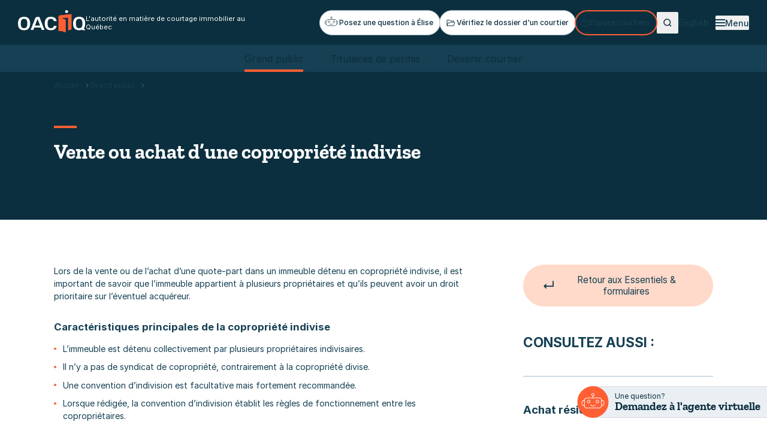

--- FILE ---
content_type: text/html; charset=utf-8
request_url: https://www.oaciq.com/fr/grand-public/vente-ou-achat-d-une-copropriete-indivise/
body_size: 42584
content:
<!doctype html>
<html lang="fr">
<head>
    <meta charset="utf-8">
    <meta name="viewport" content="width=device-width, initial-scale=1, minimum-scale=1, user-scalable=yes">
    <meta http-equiv="x-ua-compatible" content="ie=edge">
    <meta name="format-detection" content="telephone=no">
    

    

    <link href="/dist/didomi.css?v=639051404541240221" rel="stylesheet">
<link href="/dist/drawer.css?v=639051404541240221" rel="stylesheet">
<link href="/dist/site-search.css?v=639051404541240221" rel="stylesheet">

    <link href="/dist/utilities.css?v=639051404541240221" rel="stylesheet">

    

    

<title>Vente ou achat d&#x2019;une copropri&#xE9;t&#xE9; indivise</title>



<meta property="og:site_name" content="OACIQ" />
<meta property="og:url" content="https://www.oaciq.com/fr/grand-public/vente-ou-achat-d-une-copropriete-indivise/" />
<meta property="og:type" content="website" />

    <meta property="og:title" content="OACIQ | Vente ou achat d&#x2019;une copropri&#xE9;t&#xE9; indivise" />
    <meta property="og:image" content="https://www.oaciq.com/media/qcbjf5ia/oaciq-site-acceuil-decouvre-nouv.jpg?width=1200&height=1200&mode=max" />

    

<link rel="icon" type="image/svg+xml" href="https://www.oaciq.com/public/oaciq/favicon/favicon.svg">
<link rel="apple-touch-icon" sizes="180x180" href="https://www.oaciq.com/public/oaciq/favicon/apple-touch-icon.png">
<link rel="icon" type="image/png" sizes="32x32" href="https://www.oaciq.com/public/oaciq/favicon/favicon-32x32.png">
<link rel="icon" type="image/png" sizes="16x16" href="https://www.oaciq.com/public/oaciq/favicon/favicon-16x16.png">
<link rel="manifest" href="https://www.oaciq.com/public/oaciq/favicon/site.webmanifest">
<meta name="application-name" content="OACIQ" />



    

    <!-- Google tag (gtag.js) -->
    <script type="text/javascript" async src="https://www.googletagmanager.com/gtag/js?id=G-SJ35FCRYGZ" nonce="mJcEN1jHOeRrf&#x2B;TWF7xwQA=="></script>
    <script type="text/javascript" nonce="mJcEN1jHOeRrf&#x2B;TWF7xwQA==">window.dataLayer = window.dataLayer || []; function gtag() { dataLayer.push(arguments); } gtag('js', new Date()); gtag('config', 'G-SJ35FCRYGZ');</script>



    

        <link rel="canonical" href="https://www.oaciq.com/fr/grand-public/vente-ou-achat-d-une-copropriete-indivise/">
        <link rel="alternate" hreflang="fr" href="https://www.oaciq.com/fr/grand-public/vente-ou-achat-d-une-copropriete-indivise/" />
        <link rel="alternate" hreflang="en" href="https://www.oaciq.com/en/general-public/selling-or-purchasing-an-undivided-co-ownership-property/" />


    <script async defer src="https://challenges.cloudflare.com/turnstile/v0/api.js"></script>

<script type="text/javascript">!function(T,l,y){var S=T.location,k="script",D="instrumentationKey",C="ingestionendpoint",I="disableExceptionTracking",E="ai.device.",b="toLowerCase",w="crossOrigin",N="POST",e="appInsightsSDK",t=y.name||"appInsights";(y.name||T[e])&&(T[e]=t);var n=T[t]||function(d){var g=!1,f=!1,m={initialize:!0,queue:[],sv:"5",version:2,config:d};function v(e,t){var n={},a="Browser";return n[E+"id"]=a[b](),n[E+"type"]=a,n["ai.operation.name"]=S&&S.pathname||"_unknown_",n["ai.internal.sdkVersion"]="javascript:snippet_"+(m.sv||m.version),{time:function(){var e=new Date;function t(e){var t=""+e;return 1===t.length&&(t="0"+t),t}return e.getUTCFullYear()+"-"+t(1+e.getUTCMonth())+"-"+t(e.getUTCDate())+"T"+t(e.getUTCHours())+":"+t(e.getUTCMinutes())+":"+t(e.getUTCSeconds())+"."+((e.getUTCMilliseconds()/1e3).toFixed(3)+"").slice(2,5)+"Z"}(),iKey:e,name:"Microsoft.ApplicationInsights."+e.replace(/-/g,"")+"."+t,sampleRate:100,tags:n,data:{baseData:{ver:2}}}}var h=d.url||y.src;if(h){function a(e){var t,n,a,i,r,o,s,c,u,p,l;g=!0,m.queue=[],f||(f=!0,t=h,s=function(){var e={},t=d.connectionString;if(t)for(var n=t.split(";"),a=0;a<n.length;a++){var i=n[a].split("=");2===i.length&&(e[i[0][b]()]=i[1])}if(!e[C]){var r=e.endpointsuffix,o=r?e.location:null;e[C]="https://"+(o?o+".":"")+"dc."+(r||"services.visualstudio.com")}return e}(),c=s[D]||d[D]||"",u=s[C],p=u?u+"/v2/track":d.endpointUrl,(l=[]).push((n="SDK LOAD Failure: Failed to load Application Insights SDK script (See stack for details)",a=t,i=p,(o=(r=v(c,"Exception")).data).baseType="ExceptionData",o.baseData.exceptions=[{typeName:"SDKLoadFailed",message:n.replace(/\./g,"-"),hasFullStack:!1,stack:n+"\nSnippet failed to load ["+a+"] -- Telemetry is disabled\nHelp Link: https://go.microsoft.com/fwlink/?linkid=2128109\nHost: "+(S&&S.pathname||"_unknown_")+"\nEndpoint: "+i,parsedStack:[]}],r)),l.push(function(e,t,n,a){var i=v(c,"Message"),r=i.data;r.baseType="MessageData";var o=r.baseData;return o.message='AI (Internal): 99 message:"'+("SDK LOAD Failure: Failed to load Application Insights SDK script (See stack for details) ("+n+")").replace(/\"/g,"")+'"',o.properties={endpoint:a},i}(0,0,t,p)),function(e,t){if(JSON){var n=T.fetch;if(n&&!y.useXhr)n(t,{method:N,body:JSON.stringify(e),mode:"cors"});else if(XMLHttpRequest){var a=new XMLHttpRequest;a.open(N,t),a.setRequestHeader("Content-type","application/json"),a.send(JSON.stringify(e))}}}(l,p))}function i(e,t){f||setTimeout(function(){!t&&m.core||a()},500)}var e=function(){var n=l.createElement(k);n.src=h;var e=y[w];return!e&&""!==e||"undefined"==n[w]||(n[w]=e),n.onload=i,n.onerror=a,n.onreadystatechange=function(e,t){"loaded"!==n.readyState&&"complete"!==n.readyState||i(0,t)},n}();y.ld<0?l.getElementsByTagName("head")[0].appendChild(e):setTimeout(function(){l.getElementsByTagName(k)[0].parentNode.appendChild(e)},y.ld||0)}try{m.cookie=l.cookie}catch(p){}function t(e){for(;e.length;)!function(t){m[t]=function(){var e=arguments;g||m.queue.push(function(){m[t].apply(m,e)})}}(e.pop())}var n="track",r="TrackPage",o="TrackEvent";t([n+"Event",n+"PageView",n+"Exception",n+"Trace",n+"DependencyData",n+"Metric",n+"PageViewPerformance","start"+r,"stop"+r,"start"+o,"stop"+o,"addTelemetryInitializer","setAuthenticatedUserContext","clearAuthenticatedUserContext","flush"]),m.SeverityLevel={Verbose:0,Information:1,Warning:2,Error:3,Critical:4};var s=(d.extensionConfig||{}).ApplicationInsightsAnalytics||{};if(!0!==d[I]&&!0!==s[I]){var c="onerror";t(["_"+c]);var u=T[c];T[c]=function(e,t,n,a,i){var r=u&&u(e,t,n,a,i);return!0!==r&&m["_"+c]({message:e,url:t,lineNumber:n,columnNumber:a,error:i}),r},d.autoExceptionInstrumented=!0}return m}(y.cfg);function a(){y.onInit&&y.onInit(n)}(T[t]=n).queue&&0===n.queue.length?(n.queue.push(a),n.trackPageView({})):a()}(window,document,{
src: "https://js.monitor.azure.com/scripts/b/ai.2.min.js", // The SDK URL Source
crossOrigin: "anonymous", 
cfg: { // Application Insights Configuration
    connectionString: 'InstrumentationKey=e193584d-8bfd-4ee0-9264-61f5c500756a;IngestionEndpoint=https://canadacentral-1.in.applicationinsights.azure.com/;LiveEndpoint=https://canadacentral.livediagnostics.monitor.azure.com/;ApplicationId=dd6d04c0-b8ea-43a2-af71-6e624bf8f88f'
}});</script></head>
<body class="overflow-x-hidden oaciq" data-environment="Production" data-doc-type="ArticlePage" data-search-doc-lang="fr" data-search-doc-type="Page" data-search-doc-id="202666" data-search-doc-date="22 juin 2020">


    

    <script type="text/javascript">
        (function () {
            (function (e, r) {
                var t = document.createElement("link"); t.rel = "preconnect"; t.as = "script";
                var n = document.createElement("link"); n.rel = "dns-prefetch"; n.as = "script";
                var i = document.createElement("script");
                i.id = "spcloader";
                i.type = "text/javascript";
                i["async"] = true;
                i.charset = "utf-8";
                var o = "https://sdk.privacy-center.org/" + e + "/loader.js?target_type=notice&target=" + r;
                if (window.didomiConfig && window.didomiConfig.user) {
                    var a = window.didomiConfig.user;
                    var c = a.country;
                    var d = a.region;
                    if (c) {
                        o = o + "&country=" + c;
                        if (d) {
                            o = o + "&region=" + d
                        }
                    }
                }
                t.href = "https://sdk.privacy-center.org/";
                n.href = "https://sdk.privacy-center.org/";
                i.src = o;
                var s = document.getElementsByTagName("script")[0];
                s.parentNode.insertBefore(t, s);
                s.parentNode.insertBefore(n, s);
                s.parentNode.insertBefore(i, s)
            })("9035045c-42e8-4604-a104-39a6eb3bacf6", "4P6HPHAP")
        })();
        window.didomiConfig = { languages: { enabled: ['fr'], default: 'fr' } };
    </script>
 
    

    <!-- Google Tag Manager -->
    <noscript>
        <iframe src="//www.googletagmanager.com/ns.html?id=GTM-NZVK7QW" height="0" width="0" style="display: none; visibility: hidden"></iframe>
    </noscript>
    <script type="text/javascript" nonce="mJcEN1jHOeRrf&#x2B;TWF7xwQA==">
        (function (w, d, s, l, i) {
            w[l] = w[l] || [];
            w[l].push({
                'gtm.start':
                    new Date().getTime(),
                event: 'gtm.js'
            });
            var f = d.getElementsByTagName(s)[0],
                j = d.createElement(s),
                dl = l != 'dataLayer' ? '&l=' + l : '';
            j.async = true;
            j.nonce = "mJcEN1jHOeRrf&#x2B;TWF7xwQA=="
            j.src =
                '//www.googletagmanager.com/gtm.js?id=' + i + dl;
            f.parentNode.insertBefore(j, f);
        })(window, document, 'script', 'dataLayer', 'GTM-NZVK7QW');
    </script>
    <!-- End Google Tag Manager -->










<div>
    
    

    


<a class="bg-white rounded-sm text-black inline-block opacity-0 left-1/2 py-2 px-4 absolute -translate-x-1/2 motion-safe:-translate-y-full motion-reduce:translate-y-1 z-[60] transition duration-200 ease-in-out focus:translate-y-1 focus:opacity-100 h-focus-state h-active-state print:hidden" href="#main" data-search="exclude-content">
    Aller au contenu
</a>

    <header class="relative bg-theme-header h-include-margin h-header-height print:bg-white" data-site-header data-search="exclude-content">

        <div class="dark bg-umb-header-bg relative z-50 flex gap-x-4 items-center px-section xs:px-8 xl:px-12 py-1 h-header-top-height border-b-[calc(var(--pf-umb-header-bs))] border-umb-header-bc print:block print:border-0 print:px-0 print:bg-white">
                <a href="/fr/"
                   class="w-[113px] h-[46px] basis-1/2 flex items-center justify-center text-center md:basis-auto order-1 md:order-0 rounded-sm inline-block rounded-sm h-focus-state h-active-state no-print-link">
                    <img height="40" width="113" class="inline max-w-full h-auto print:hidden relative -top-0.5" src="/dist/assets/logos/logo-oaciq-white.svg" alt="Accueil" />
                    <img height="40" width="113" class="hidden print:inline max-w-full h-auto" src="/dist/assets/logos/logo-oaciq-rgb.svg" alt="" />
                </a>

                <p class="hidden mb-0 text-p4 lg:block order-1 max-w-80">L&#x27;autorit&#xE9; en mati&#xE8;re de courtage immobilier au Qu&#xE9;bec</p>

            <div class="hidden md:flex order-2 md:ml-auto gap-x-4 shrink-0 print:hidden">
                

    <div class="hidden md:block">
        <a class="pf-button pf-button--sm pf-transition-btn rounded-full min-h-12 md:min-h-0 text-center flex items-center gap-x-1.5 h-focus-state h-focus-state--offset text-primary-darkest before:border before:border-primary-tint before:bg-white hover:before:border-primary-main hover:before:bg-primary-wash active:before:border-black active:text-black" href="/fr/agente-virtuelle-info-oaciq/">
            <svg class="shrink-0 fill-current w-6 relative -top-0.5 -ml-1 mr-0.5" xmlns="http://www.w3.org/2000/svg" width="42" height="29" viewBox="0 0 42 29" fill="none" aria-hidden="true">
                <path d="M29.2654 19.0202C27.5424 19.0202 26.1406 17.6228 26.1406 15.9052C26.1406 14.1875 27.5424 12.7901 29.2654 12.7901C30.9885 12.7901 32.3903 14.1875 32.3903 15.9052C32.3903 17.6228 30.9885 19.0202 29.2654 19.0202ZM29.2654 13.8819C28.146 13.8819 27.2406 14.7892 27.2406 15.9003C27.2406 17.0115 28.1508 17.9188 29.2654 17.9188C30.3801 17.9188 31.2902 17.0115 31.2902 15.9003C31.2902 14.7892 30.3801 13.8819 29.2654 13.8819Z" />
                <path d="M13.1482 19.0202C11.4252 19.0202 10.0234 17.6228 10.0234 15.9052C10.0234 14.1875 11.4252 12.7901 13.1482 12.7901C14.8713 12.7901 16.2731 14.1875 16.2731 15.9052C16.2731 17.6228 14.8713 19.0202 13.1482 19.0202ZM13.1482 13.8819C12.0288 13.8819 11.1234 14.7892 11.1234 15.9003C11.1234 17.0115 12.0336 17.9188 13.1482 17.9188C14.2629 17.9188 15.173 17.0115 15.173 15.9003C15.173 14.7892 14.2629 13.8819 13.1482 13.8819Z" />
                <path d="M20.9591 24.9495C18.9781 24.9495 17.1139 23.9888 15.9604 22.3779C15.7852 22.1304 15.8436 21.7908 16.0918 21.6113C16.34 21.4366 16.6807 21.4948 16.8608 21.7374C17.8051 23.0572 19.3383 23.8481 20.9591 23.8481C22.5799 23.8481 24.191 23.0232 25.1304 21.6355C25.3007 21.3832 25.6415 21.3201 25.8946 21.49C26.1477 21.6598 26.2109 21.9994 26.0406 22.2518C24.8968 23.9403 22.9985 24.9447 20.9591 24.9447V24.9495Z" />
                <path d="M32.461 28.7778H9.53599C6.80543 28.7778 4.58594 26.5652 4.58594 23.8432V13.5762C4.58594 10.8541 6.80543 8.64157 9.53599 8.64157H32.461C35.1916 8.64157 37.4111 10.8541 37.4111 13.5762V23.8432C37.4111 26.5652 35.1916 28.7778 32.461 28.7778ZM9.53599 9.73329C7.41384 9.73329 5.68595 11.4558 5.68595 13.5713V23.8383C5.68595 25.9538 7.41384 27.6763 9.53599 27.6763H32.461C34.5832 27.6763 36.311 25.9538 36.311 23.8383V13.5713C36.311 11.4558 34.5832 9.73329 32.461 9.73329H9.53599Z" />
                <path d="M21.5492 5.20148H20.4492V8.57854H21.5492V5.20148Z" />
                <path d="M20.9986 5.74973C19.407 5.74973 18.1172 4.45908 18.1172 2.87729C18.1172 1.29551 19.4119 0.00485229 20.9986 0.00485229C22.5854 0.00485229 23.8801 1.29551 23.8801 2.87729C23.8801 4.45908 22.5854 5.74973 20.9986 5.74973ZM20.9986 1.09657C20.0154 1.09657 19.2172 1.89232 19.2172 2.87244C19.2172 3.85256 20.0154 4.64831 20.9986 4.64831C21.9818 4.64831 22.7801 3.85256 22.7801 2.87244C22.7801 1.89232 21.9818 1.09657 20.9986 1.09657Z" />
                <path d="M0.550006 19.4812C0.248233 19.4812 0 19.2337 0 18.9329V15.5995C0 15.4006 0.107081 15.221 0.277437 15.124L4.40978 12.7901C4.67262 12.6397 5.00846 12.7319 5.15935 12.9988C5.31023 13.2608 5.21775 13.5956 4.95005 13.746L1.10001 15.9246V18.9377C1.10001 19.2386 0.851779 19.486 0.550006 19.486V19.4812Z" />
                <path d="M4.67748 24.702C4.585 24.702 4.49253 24.6778 4.40491 24.6292L0.277437 22.2905C0.107081 22.1935 0 22.0091 0 21.815V18.4816C0 18.1808 0.248233 17.9333 0.550006 17.9333C0.851779 17.9333 1.10001 18.1808 1.10001 18.4816V21.4948L4.95005 23.6734C5.21289 23.8238 5.30537 24.1586 5.15935 24.4206C5.05713 24.6001 4.87218 24.6972 4.68235 24.6972L4.67748 24.702Z" />
                <path d="M37.3189 24.7021C37.129 24.7021 36.9392 24.6002 36.8419 24.4255C36.691 24.1635 36.7835 23.8287 37.0512 23.6783L40.9012 21.4997V18.4865C40.9012 18.1857 41.1494 17.9382 41.4512 17.9382C41.753 17.9382 42.0012 18.1857 42.0012 18.4865V21.8199C42.0012 22.0188 41.8941 22.1984 41.7238 22.2954L37.5914 24.6293C37.5038 24.6778 37.4113 24.7021 37.3189 24.7021Z" />
                <path d="M41.448 19.4812C41.1462 19.4812 40.898 19.2337 40.898 18.9329V15.9198L37.048 13.7412C36.7851 13.5907 36.6927 13.256 36.8387 12.9939C36.9896 12.7319 37.3254 12.6397 37.5882 12.7853L41.7206 15.1192C41.8909 15.2162 41.998 15.4006 41.998 15.5947V18.9281C41.998 19.2289 41.7498 19.4763 41.448 19.4763V19.4812Z" />
            </svg>
            Posez une question &#xE0; &#xC9;lise
        </a>
    </div>
    <a class="pf-button pf-button--sm pf-transition-btn rounded-full min-h-12 md:min-h-0 text-center flex items-center gap-x-1.5 h-focus-state h-focus-state--offset text-primary-darkest before:border before:border-primary-tint before:bg-white hover:before:border-primary-main hover:before:bg-primary-wash active:before:border-black active:text-black" href="https://registre.oaciq.com/fr/" target="_blank">
        <svg class="-ml-1 block stroke-current" width="20" height="20" viewBox="0 0 20 20" fill="none" xmlns="http://www.w3.org/2000/svg" aria-hidden="true">
    <path d="M4 15V6C4 5.86739 4.05268 5.74021 4.14645 5.64645C4.24021 5.55268 4.36739 5.5 4.5 5.5H7.83125C7.93936 5.50044 8.04449 5.53549 8.13125 5.6L9.86875 6.9C9.95551 6.96451 10.0606 6.99956 10.1687 7H14.5C14.6326 7 14.7598 7.05268 14.8536 7.14645C14.9473 7.24021 15 7.36739 15 7.5V9" stroke-linejoin="round" />
    <path d="M4 15L5.875 10.3125C5.91157 10.2198 5.97531 10.1404 6.05785 10.0846C6.1404 10.0289 6.23788 9.99935 6.3375 10H9.35C9.44743 9.99896 9.54265 9.97083 9.625 9.91875L10.875 9.08125C10.9574 9.02917 11.0526 9.00104 11.15 9H16.3062C16.3853 8.99999 16.4633 9.01874 16.5337 9.05469C16.6041 9.09065 16.665 9.14279 16.7113 9.20683C16.7577 9.27088 16.7882 9.34501 16.8003 9.42313C16.8125 9.50125 16.806 9.58115 16.7812 9.65625L15 15H4Z" stroke-linejoin="round" />
</svg>
       

        V&#xE9;rifiez le dossier d&#x27;un courtier
    </a>
    <a class="pf-button pf-button--sm pf-transition-btn rounded-full min-h-12 md:min-h-0 text-center flex items-center gap-x-1.5 h-focus-state h-focus-state--offset text-primary-shade dark:text-white before:border-2 before:border-secondary-main before:bg-transparent hover:before:bg-primary-wash dark:hover:before:bg-white hover:before:border-secondary-main hover:text-primary-shade dark:hover:text-primary-shade print:bg-white print:text-primary-shade active:before:bg-primary-wash active:before:border-primary-main active:text-black" href="https://synbad.com/fr/courtiers" target="_blank">
        <svg class="-ml-1 block stroke-current" width="16" height="16" viewBox="0 0 16 16" fill="none" xmlns="http://www.w3.org/2000/svg" aria-hidden="true">
            <path d="M13 5.5H3C2.72386 5.5 2.5 5.72386 2.5 6V13C2.5 13.2761 2.72386 13.5 3 13.5H13C13.2761 13.5 13.5 13.2761 13.5 13V6C13.5 5.72386 13.2761 5.5 13 5.5Z" />
            <path d="M5.75 5.5V3.25C5.75 2.65326 5.98705 2.08097 6.40901 1.65901C6.83097 1.23705 7.40326 1 8 1C8.59674 1 9.16903 1.23705 9.59099 1.65901C10.0129 2.08097 10.25 2.65326 10.25 3.25V5.5" />
            <path d="M8 10.125C8.34518 10.125 8.625 9.84518 8.625 9.5C8.625 9.15482 8.34518 8.875 8 8.875C7.65482 8.875 7.375 9.15482 7.375 9.5C7.375 9.84518 7.65482 10.125 8 10.125Z" />
        </svg>
        Espace courtiers
    </a>

            </div>

                <button class="group relative text-primary-darkest dark:text-white order-0 basis-1/4 shrink-0 md:basis-auto md:order-3 h-extend-cursor-area h-extend-cursor-area--square rounded-sm h-focus-state h-active-state print:hidden" type="button" data-header-search-btn>
                    <svg class="stroke-current motion-safe:group-hover:scale-125 motion-reduce:group-hover:dark:opacity-80 transition duration-300 ease-in-out" width="36" height="36" viewBox="0 0 36 36" fill="none" xmlns="http://www.w3.org/2000/svg" aria-label="Recherche">
                        <path d="M17.25 22.5C20.1495 22.5 22.5 20.1495 22.5 17.25C22.5 14.3505 20.1495 12 17.25 12C14.3505 12 12 14.3505 12 17.25C12 20.1495 14.3505 22.5 17.25 22.5Z" stroke-width="1.5" />
                        <path d="M20.9629 20.9625L24.0004 24" stroke-width="1.5" />
                    </svg>
                </button>

            <div class="hidden md:block order-4 mr-3">
                

        <a class="pf-transition-link group text-primary-shade dark:text-white pf-button pf-button--sm pf-button--link h-focus-state h-focus-state--offset h-active-state" href="/en/general-public/selling-or-purchasing-an-undivided-co-ownership-property/">

            <span class="group-hover:bg-visible-line pf-button-label">English</span>
        </a>

            </div>


            <div class="order-5 basis-1/4 shrink-0 md:basis-auto flex justify-end print:hidden">
                
<button class="md:hidden group flex gap-x-2.5 items-center font-medium text-primary-shade dark:text-white rounded-sm transition-opacity duration-200 ease-in-out hover:opacity-80 h-focus-state h-focus-state--offset h-active-state"
        data-menu-toggle-mobile
        data-menu-open-label="Ouvrir le menu"
        data-menu-close-label="Fermer le menu">
    <span class="pf-animation-burger">
        <span class="pf-animation-burger__btn pf-animation-burger__btn--not-active" data-menu-toggle-icon>
            <span class="pf-animation-burger__line"></span>
            <span class="pf-animation-burger__line"></span>
            <span class="pf-animation-burger__line"></span>
        </span>
    </span>
    <span class="pf-button-label group-hover:bg-visible-line inline-block pt-0.5" aria-hidden="true">Menu</span>
    <span class="sr-only" data-menu-toggle-label></span>
</button>
<button class="hidden group md:flex gap-x-2.5 items-center font-medium text-primary-shade dark:text-white rounded-sm transition-opacity duration-200 ease-in-out hover:opacity-80 h-focus-state h-focus-state--offset h-active-state"
        data-menu-toggle-desktop
        data-menu-open-label="Ouvrir le menu"
        data-menu-close-label="Fermer le menu">
    <span class="pf-animation-burger">
        <span class="pf-animation-burger__btn pf-animation-burger__btn--not-active" data-menu-toggle-icon>
            <span class="pf-animation-burger__line"></span>
            <span class="pf-animation-burger__line"></span>
            <span class="pf-animation-burger__line"></span>
        </span>
    </span>
    <span class="pf-button-label group-hover:bg-visible-line inline-block pt-0.5" aria-hidden="true">Menu</span>
    <span class="sr-only" data-menu-toggle-label></span>
</button>
            </div>
        </div>

        <div class="dark bg-umb-sub-header-bg relative z-50 flex h-header-bottom-height w-full overflow-x-auto xs:justify-center px-section xs:px-8 xl:px-12">
            <div class="md:hidden flex gap-x-4 shrink-0 items-center">
                

    <div class="hidden md:block">
        <a class="pf-button pf-button--sm pf-transition-btn rounded-full min-h-12 md:min-h-0 text-center flex items-center gap-x-1.5 h-focus-state h-focus-state--offset text-primary-darkest before:border before:border-primary-tint before:bg-white hover:before:border-primary-main hover:before:bg-primary-wash active:before:border-black active:text-black" href="/fr/agente-virtuelle-info-oaciq/">
            <svg class="shrink-0 fill-current w-6 relative -top-0.5 -ml-1 mr-0.5" xmlns="http://www.w3.org/2000/svg" width="42" height="29" viewBox="0 0 42 29" fill="none" aria-hidden="true">
                <path d="M29.2654 19.0202C27.5424 19.0202 26.1406 17.6228 26.1406 15.9052C26.1406 14.1875 27.5424 12.7901 29.2654 12.7901C30.9885 12.7901 32.3903 14.1875 32.3903 15.9052C32.3903 17.6228 30.9885 19.0202 29.2654 19.0202ZM29.2654 13.8819C28.146 13.8819 27.2406 14.7892 27.2406 15.9003C27.2406 17.0115 28.1508 17.9188 29.2654 17.9188C30.3801 17.9188 31.2902 17.0115 31.2902 15.9003C31.2902 14.7892 30.3801 13.8819 29.2654 13.8819Z" />
                <path d="M13.1482 19.0202C11.4252 19.0202 10.0234 17.6228 10.0234 15.9052C10.0234 14.1875 11.4252 12.7901 13.1482 12.7901C14.8713 12.7901 16.2731 14.1875 16.2731 15.9052C16.2731 17.6228 14.8713 19.0202 13.1482 19.0202ZM13.1482 13.8819C12.0288 13.8819 11.1234 14.7892 11.1234 15.9003C11.1234 17.0115 12.0336 17.9188 13.1482 17.9188C14.2629 17.9188 15.173 17.0115 15.173 15.9003C15.173 14.7892 14.2629 13.8819 13.1482 13.8819Z" />
                <path d="M20.9591 24.9495C18.9781 24.9495 17.1139 23.9888 15.9604 22.3779C15.7852 22.1304 15.8436 21.7908 16.0918 21.6113C16.34 21.4366 16.6807 21.4948 16.8608 21.7374C17.8051 23.0572 19.3383 23.8481 20.9591 23.8481C22.5799 23.8481 24.191 23.0232 25.1304 21.6355C25.3007 21.3832 25.6415 21.3201 25.8946 21.49C26.1477 21.6598 26.2109 21.9994 26.0406 22.2518C24.8968 23.9403 22.9985 24.9447 20.9591 24.9447V24.9495Z" />
                <path d="M32.461 28.7778H9.53599C6.80543 28.7778 4.58594 26.5652 4.58594 23.8432V13.5762C4.58594 10.8541 6.80543 8.64157 9.53599 8.64157H32.461C35.1916 8.64157 37.4111 10.8541 37.4111 13.5762V23.8432C37.4111 26.5652 35.1916 28.7778 32.461 28.7778ZM9.53599 9.73329C7.41384 9.73329 5.68595 11.4558 5.68595 13.5713V23.8383C5.68595 25.9538 7.41384 27.6763 9.53599 27.6763H32.461C34.5832 27.6763 36.311 25.9538 36.311 23.8383V13.5713C36.311 11.4558 34.5832 9.73329 32.461 9.73329H9.53599Z" />
                <path d="M21.5492 5.20148H20.4492V8.57854H21.5492V5.20148Z" />
                <path d="M20.9986 5.74973C19.407 5.74973 18.1172 4.45908 18.1172 2.87729C18.1172 1.29551 19.4119 0.00485229 20.9986 0.00485229C22.5854 0.00485229 23.8801 1.29551 23.8801 2.87729C23.8801 4.45908 22.5854 5.74973 20.9986 5.74973ZM20.9986 1.09657C20.0154 1.09657 19.2172 1.89232 19.2172 2.87244C19.2172 3.85256 20.0154 4.64831 20.9986 4.64831C21.9818 4.64831 22.7801 3.85256 22.7801 2.87244C22.7801 1.89232 21.9818 1.09657 20.9986 1.09657Z" />
                <path d="M0.550006 19.4812C0.248233 19.4812 0 19.2337 0 18.9329V15.5995C0 15.4006 0.107081 15.221 0.277437 15.124L4.40978 12.7901C4.67262 12.6397 5.00846 12.7319 5.15935 12.9988C5.31023 13.2608 5.21775 13.5956 4.95005 13.746L1.10001 15.9246V18.9377C1.10001 19.2386 0.851779 19.486 0.550006 19.486V19.4812Z" />
                <path d="M4.67748 24.702C4.585 24.702 4.49253 24.6778 4.40491 24.6292L0.277437 22.2905C0.107081 22.1935 0 22.0091 0 21.815V18.4816C0 18.1808 0.248233 17.9333 0.550006 17.9333C0.851779 17.9333 1.10001 18.1808 1.10001 18.4816V21.4948L4.95005 23.6734C5.21289 23.8238 5.30537 24.1586 5.15935 24.4206C5.05713 24.6001 4.87218 24.6972 4.68235 24.6972L4.67748 24.702Z" />
                <path d="M37.3189 24.7021C37.129 24.7021 36.9392 24.6002 36.8419 24.4255C36.691 24.1635 36.7835 23.8287 37.0512 23.6783L40.9012 21.4997V18.4865C40.9012 18.1857 41.1494 17.9382 41.4512 17.9382C41.753 17.9382 42.0012 18.1857 42.0012 18.4865V21.8199C42.0012 22.0188 41.8941 22.1984 41.7238 22.2954L37.5914 24.6293C37.5038 24.6778 37.4113 24.7021 37.3189 24.7021Z" />
                <path d="M41.448 19.4812C41.1462 19.4812 40.898 19.2337 40.898 18.9329V15.9198L37.048 13.7412C36.7851 13.5907 36.6927 13.256 36.8387 12.9939C36.9896 12.7319 37.3254 12.6397 37.5882 12.7853L41.7206 15.1192C41.8909 15.2162 41.998 15.4006 41.998 15.5947V18.9281C41.998 19.2289 41.7498 19.4763 41.448 19.4763V19.4812Z" />
            </svg>
            Posez une question &#xE0; &#xC9;lise
        </a>
    </div>
    <a class="pf-button pf-button--sm pf-transition-btn rounded-full min-h-12 md:min-h-0 text-center flex items-center gap-x-1.5 h-focus-state h-focus-state--offset text-primary-darkest before:border before:border-primary-tint before:bg-white hover:before:border-primary-main hover:before:bg-primary-wash active:before:border-black active:text-black" href="https://registre.oaciq.com/fr/" target="_blank">
        <svg class="-ml-1 block stroke-current" width="20" height="20" viewBox="0 0 20 20" fill="none" xmlns="http://www.w3.org/2000/svg" aria-hidden="true">
    <path d="M4 15V6C4 5.86739 4.05268 5.74021 4.14645 5.64645C4.24021 5.55268 4.36739 5.5 4.5 5.5H7.83125C7.93936 5.50044 8.04449 5.53549 8.13125 5.6L9.86875 6.9C9.95551 6.96451 10.0606 6.99956 10.1687 7H14.5C14.6326 7 14.7598 7.05268 14.8536 7.14645C14.9473 7.24021 15 7.36739 15 7.5V9" stroke-linejoin="round" />
    <path d="M4 15L5.875 10.3125C5.91157 10.2198 5.97531 10.1404 6.05785 10.0846C6.1404 10.0289 6.23788 9.99935 6.3375 10H9.35C9.44743 9.99896 9.54265 9.97083 9.625 9.91875L10.875 9.08125C10.9574 9.02917 11.0526 9.00104 11.15 9H16.3062C16.3853 8.99999 16.4633 9.01874 16.5337 9.05469C16.6041 9.09065 16.665 9.14279 16.7113 9.20683C16.7577 9.27088 16.7882 9.34501 16.8003 9.42313C16.8125 9.50125 16.806 9.58115 16.7812 9.65625L15 15H4Z" stroke-linejoin="round" />
</svg>
       

        V&#xE9;rifiez le dossier d&#x27;un courtier
    </a>
    <a class="pf-button pf-button--sm pf-transition-btn rounded-full min-h-12 md:min-h-0 text-center flex items-center gap-x-1.5 h-focus-state h-focus-state--offset text-primary-shade dark:text-white before:border-2 before:border-secondary-main before:bg-transparent hover:before:bg-primary-wash dark:hover:before:bg-white hover:before:border-secondary-main hover:text-primary-shade dark:hover:text-primary-shade print:bg-white print:text-primary-shade active:before:bg-primary-wash active:before:border-primary-main active:text-black" href="https://synbad.com/fr/courtiers" target="_blank">
        <svg class="-ml-1 block stroke-current" width="16" height="16" viewBox="0 0 16 16" fill="none" xmlns="http://www.w3.org/2000/svg" aria-hidden="true">
            <path d="M13 5.5H3C2.72386 5.5 2.5 5.72386 2.5 6V13C2.5 13.2761 2.72386 13.5 3 13.5H13C13.2761 13.5 13.5 13.2761 13.5 13V6C13.5 5.72386 13.2761 5.5 13 5.5Z" />
            <path d="M5.75 5.5V3.25C5.75 2.65326 5.98705 2.08097 6.40901 1.65901C6.83097 1.23705 7.40326 1 8 1C8.59674 1 9.16903 1.23705 9.59099 1.65901C10.0129 2.08097 10.25 2.65326 10.25 3.25V5.5" />
            <path d="M8 10.125C8.34518 10.125 8.625 9.84518 8.625 9.5C8.625 9.15482 8.34518 8.875 8 8.875C7.65482 8.875 7.375 9.15482 7.375 9.5C7.375 9.84518 7.65482 10.125 8 10.125Z" />
        </svg>
        Espace courtiers
    </a>

            </div>
            <div class="hidden md:flex h-full">
                


    <nav aria-label="Liens rapides">
        <ul class="h-full flex items-center justify-center space-x-8 lg:space-x-12 mb-0">
                <li class="h-full">
                    <a class="cursor-default block h-full text-[16px] text-primary-darkest dark:text-white group relative h-focus-state h-focus-state--offset h-active-state" href="/fr/grand-public/">
                        <span class="h-full flex items-center bg-visible-line-lg no-underline bg-gradient-to-l from-secondary-main to-secondary-main bg-no-repeat bg-left-bottom">
                            Grand public
                        </span>
                    </a>
                </li>
                <li class="h-full">
                    <a class=" block h-full text-[16px] text-primary-darkest dark:text-white group relative h-focus-state h-focus-state--offset h-active-state" href="/fr/titulaires-de-permis/">
                        <span class="h-full flex items-center bg-invisible-line-lg motion-safe:transition-bg-size motion-safe:duration-300 motion-safe:ease-out group-hover:bg-visible-line-lg no-underline bg-gradient-to-l from-secondary-main to-secondary-main bg-no-repeat bg-left-bottom">
                            Titulaires de permis
                        </span>
                    </a>
                </li>
                <li class="h-full">
                    <a class=" block h-full text-[16px] text-primary-darkest dark:text-white group relative h-focus-state h-focus-state--offset h-active-state" href="/fr/devenir-courtier/">
                        <span class="h-full flex items-center bg-invisible-line-lg motion-safe:transition-bg-size motion-safe:duration-300 motion-safe:ease-out group-hover:bg-visible-line-lg no-underline bg-gradient-to-l from-secondary-main to-secondary-main bg-no-repeat bg-left-bottom">
                            Devenir courtier
                        </span>
                    </a>
                </li>
        </ul>
    </nav>

            </div>
        </div>

        <div class="hidden opacity-0 fixed inset-0 h-full w-full bg-umb-header-bg/20 z-10 transition-opacity duration-500 ease-in-out" data-backdrop></div>
        

<div class="hidden md:hidden absolute z-40 inset-x-0 top-header-height w-full max-h-[calc(100dvh-var(--pf-header-height))] bg-white -translate-y-full motion-reduce:opacity-0 motion-safe:transition motion-safe:duration-500 motion-safe:ease-in-out motion-reduce:transition-opacity motion-reduce:duration-500" data-menu-mobile>
    <div class="h-[calc(100dvh-var(--pf-header-height))] overflow-auto">
        <div class="mb-6">
            
<div id="search-box-top" class="@container z-20 bg-primary-wash md:rounded-lg p-section xs:px-8 xs:py-6 sm:p-6 flex items-center" data-search="exclude-content">
    <input type="search"
           id="ss360-searchBox-top"
           name="query"
           aria-label="Recherche"
           placeholder="Que cherchez-vous ?"
           class="pf-input-search min-w-0 grow bg-white border border-primary-main rounded-lg p-4 text-h5 mr-4 focus:outline-none focus:ring-1 focus:ring-primary-main"
           data-search-input />

    <button id="ss360-searchButton-top" class="text-primary-main h-extend-cursor-area h-extend-cursor-area--square inline-block relative motion-safe:hover:scale-110 motion-reduce:hover:opacity-80 transition duration-300 ease-in-out rounded-sm h-focus-state h-active-state" type="submit" data-search-submit>
        <svg class="stroke-current" width="24" height="25" viewBox="0 0 24 25" fill="none" xmlns="http://www.w3.org/2000/svg" aria-label="Rechercher">
            <path d="M10.875 19.25C15.2242 19.25 18.75 15.7242 18.75 11.375C18.75 7.02576 15.2242 3.5 10.875 3.5C6.52576 3.5 3 7.02576 3 11.375C3 15.7242 6.52576 19.25 10.875 19.25Z" stroke-width="2" />
            <path d="M16.4434 16.9437L20.9996 21.5" stroke-width="2" />
        </svg>
    </button>

    


<div data-ss360-config
     data-ss360-site-id="www.oaciq.com"
     data-ss360-result-url="/fr/recherche/"
     data-ss360-content-group-prefix="oaciq"
     data-ss360-translations="{&quot;Filters.SearchDocLang&quot;:&quot;Langue&quot;,&quot;Filters.SearchDocLang.en&quot;:&quot;Anglais&quot;,&quot;Filters.SearchDocLang.fr&quot;:&quot;Fran\u00E7ais&quot;,&quot;Filters.SearchDocType&quot;:&quot;Type&quot;,&quot;Filters.SearchDocType.Page&quot;:&quot;Page&quot;,&quot;Filters.SearchDocType.Document&quot;:&quot;Document&quot;,&quot;Filters.SearchDocWebsite.FARCIQ&quot;:&quot;FARCIQ&quot;,&quot;Filters.SearchDocWebsite.OACIQ&quot;:&quot;OACIQ&quot;,&quot;ResultsCaption&quot;:&quot;R\u00E9sultats&quot;,&quot;Suggestions.PopularResults&quot;:&quot;Certains de nos contenus populaires&quot;,&quot;Suggestions.ViewAllLabel&quot;:&quot;Voir tous les r\u00E9sultats&quot;,&quot;Suggestions.SearchHistory&quot;:&quot;Vous avez r\u00E9cemment recherch\u00E9...&quot;,&quot;Suggestions.FrequentlySearched&quot;:&quot;Recherch\u00E9 fr\u00E9quemment&quot;,&quot;NoResults.PopularQueries&quot;:&quot;Les gens recherchent souvent&quot;,&quot;NoResults.FuzzyResults&quot;:&quot;Autres r\u00E9sultats qui pourraient vous \u00EAtre utiles&quot;,&quot;NoResults.Text&quot;:&quot;Veuillez essayer un autre terme de recherche ou ajuster votre requ\u00EAte au cas o\u00F9 il y aurait une faute de frappe que nous n\u0027aurions pas d\u00E9tect\u00E9e.&quot;,&quot;NoResults.Title&quot;:&quot;Nous sommes d\u00E9sol\u00E9s, nous n\u0027avons pas trouv\u00E9 de correspondance exacte pour \u0022#QUERY#\u0022.&quot;,&quot;NoResults.PopularResults&quot;:&quot;Certains de nos contenus populaires&quot;,&quot;Placeholder&quot;:&quot;Trouver par mots-cl\u00E9s&quot;,&quot;FilterSkipGroup&quot;:&quot;Sauter le groupe de filtres&quot;,&quot;SearchButton&quot;:&quot;Rechercher&quot;}">

    <div style="display:none;">
        <div data-ss360-result-template>
            <div>
                <a class="block py-6 group pf-transition-link text-primary-shade h-focus-visible print:no-underline" href="{{link}}">
                    <h2 class="text-p1 font-bold my-0">
                        <span class="pf-button-label group-hover:bg-visible-line">{{name}}</span>
                    </h2>
                    <p class="ss360-suggests__snippet mt-4">{{{content}}}</p>
                    <dl class="inline-flex flex-wrap gap-x-6 m-0 px-2 py-1 text-p4 font-medium bg-primary-wash rounded print:border print:border-primary-main">
                        <div>
                            <dt class="inline-block">Num&#xE9;ro de r&#xE9;f&#xE9;rence</dt>
                            <dd class="inline-block font-bold">
 {{# dataPointHash.searchdocid[0] }}
                                <span>{{ dataPointHash.searchdocid[0] }}</span>
                                {{/ dataPointHash.searchdocid[0] }}
                                {{!# dataPointHash.searchdocid[0] }}
                                <span>-</span>
                                {{/ dataPointHash.searchdocid[0] }}
                            </dd>
                        </div>
                        <div>
                            <dt class="inline-block">Derni&#xE8;re mise &#xE0; jour</dt>
                            <dd class="inline-block font-bold">
 {{# dataPointHash.searchdocdate[0] }}
                                <span>{{ dataPointHash.searchdocdate[0] }}</span>
                                {{/ dataPointHash.searchdocdate[0] }}
                                {{!# dataPointHash.searchdocdate[0] }}
                                <span>-</span>
                                {{/ dataPointHash.searchdocdate[0] }}
                            </dd>
                        </div>
                    </dl>
                </a>

            </div>
        </div>
    </div>
</div>


</div>

        </div>
        <div class="px-section xs:px-8 pb-8">
                <nav aria-label="Principale">
                    <ul class="mt-4 mb-0">

                            <li class="py-2.5 last:pb-0" data-drawer>
                                <div class="flex items-center justify-between relative">
                                        <a id="subMenuTitle-0" class="font-bold text-h2 font-display cursor-default text-primary-darkest group h-extend-cursor-area-before relative h-focus-state h-focus-state--offset h-active-state h-target-blank" href="/fr/grand-public/">
                                            <span class="bg-visible-line bg-gradient-to-l from-current to-current bg-no-repeat bg-left-bottom pf-button-label">Grand public</span>
                                        </a>

                                        <button class="relative shrink-0 mr-4 hover:motion-safe:animate-bounce-bottom rounded-sm h-focus-state h-focus-state--offset before:absolute before:-translate-x-1/2 before:-translate-y-1/2 before:top-1/2 before:left-1/2 before:rounded-md before:transition-colors before:ease-in-out before:duration-300 before:w-10 before:h-10 before:border before:border-transparent hover:before:border-primary-main dark:hover:before:border-primary-tint group-active:before:bg-primary-main/5 dark:group-active:before:bg-white/5 print:hidden"
                                                data-drawer-head
                                                data-drawer-button
                                                data-drawer-icon-container
                                                aria-haspopup="true"
                                                aria-expanded="false">
                                            <span class="sr-only block" data-drawer-label-open data-toggle-btn-label>Ouvrir le tiroir Grand public</span>
                                            <span class="sr-only hidden" data-drawer-label-close data-toggle-btn-label>Fermer le tiroir Grand public</span>
                                            <svg class="relative stroke-primary-darkest dark:fill-white h-[17px] w-[17px] rotate-0 motion-safe:transition-transform motion-safe:ease-in-out motion-safe:duration-300" aria-hidden="true" width="32" height="32" viewBox="0 0 32 32" fill="none" xmlns="http://www.w3.org/2000/svg" data-drawer-icon>
                                                <path d="M26 12L16 22L6 12" stroke-width="1.5" />
                                            </svg>
                                        </button>
                                </div>

                                    <ul class="hidden max-h-0 overflow-hidden -mx-2 motion-safe:transition-max-height motion-safe:duration-300 motion-safe:ease-in-out h-print" aria-labelledby="subMenuTitle-0" data-drawer-body>
                                            <li class="mt-4 px-2 last:pb-2">
                                                <a class="pf-transition-link text-primary-darkest group h-extend-cursor-area-before relative h-focus-state h-focus-state--offset h-active-state h-target-blank" href="/fr/grand-public/acheter/">
                                                    <span class="group-hover:bg-visible-line pf-button-label">Achat r&#xE9;sidentiel</span>
                                                </a>
                                            </li>
                                            <li class="mt-4 px-2 last:pb-2">
                                                <a class="pf-transition-link text-primary-darkest group h-extend-cursor-area-before relative h-focus-state h-focus-state--offset h-active-state h-target-blank" href="/fr/grand-public/vendre/">
                                                    <span class="group-hover:bg-visible-line pf-button-label">Vente r&#xE9;sidentielle</span>
                                                </a>
                                            </li>
                                            <li class="mt-4 px-2 last:pb-2">
                                                <a class="pf-transition-link text-primary-darkest group h-extend-cursor-area-before relative h-focus-state h-focus-state--offset h-active-state h-target-blank" href="/fr/grand-public/louer/">
                                                    <span class="group-hover:bg-visible-line pf-button-label">Location r&#xE9;sidentielle</span>
                                                </a>
                                            </li>
                                            <li class="mt-4 px-2 last:pb-2">
                                                <a class="pf-transition-link text-primary-darkest group h-extend-cursor-area-before relative h-focus-state h-focus-state--offset h-active-state h-target-blank" href="/fr/grand-public/acheter-vendre-ou-louer/">
                                                    <span class="group-hover:bg-visible-line pf-button-label">Transaction commerciale</span>
                                                </a>
                                            </li>
                                            <li class="mt-4 px-2 last:pb-2">
                                                <a class="pf-transition-link text-primary-darkest group h-extend-cursor-area-before relative h-focus-state h-focus-state--offset h-active-state h-target-blank" href="/fr/grand-public/mon-courtier/">
                                                    <span class="group-hover:bg-visible-line pf-button-label">Mon courtier</span>
                                                </a>
                                            </li>
                                            <li class="mt-4 px-2 last:pb-2">
                                                <a class="pf-transition-link text-primary-darkest group h-extend-cursor-area-before relative h-focus-state h-focus-state--offset h-active-state h-target-blank" href="/fr/grand-public/vos-protections/">
                                                    <span class="group-hover:bg-visible-line pf-button-label">Mes protections</span>
                                                </a>
                                            </li>
                                            <li class="mt-4 px-2 last:pb-2">
                                                <a class="pf-transition-link text-primary-darkest group h-extend-cursor-area-before relative h-focus-state h-focus-state--offset h-active-state h-target-blank" href="/fr/grand-public/vos-protections/service-dassistance/">
                                                    <span class="group-hover:bg-visible-line pf-button-label">Porter plainte</span>
                                                </a>
                                            </li>
                                            <li class="mt-4 px-2 last:pb-2">
                                                <a class="pf-transition-link text-primary-darkest group h-extend-cursor-area-before relative h-focus-state h-focus-state--offset h-active-state h-target-blank" href="/fr/grand-public/foire-aux-questions/">
                                                    <span class="group-hover:bg-visible-line pf-button-label">FAQ - Grand public</span>
                                                </a>
                                            </li>
                                    </ul>
                            </li>
                            <li class="py-2.5 last:pb-0" data-drawer>
                                <div class="flex items-center justify-between relative">
                                        <a id="subMenuTitle-1" class="font-bold text-h2 font-display pf-transition-link text-primary-darkest group h-extend-cursor-area-before relative h-focus-state h-focus-state--offset h-active-state h-target-blank" href="/fr/titulaires-de-permis/">
                                            <span class="group-hover:bg-visible-line pf-button-label">Titulaires de permis</span>
                                        </a>

                                        <button class="relative shrink-0 mr-4 hover:motion-safe:animate-bounce-bottom rounded-sm h-focus-state h-focus-state--offset before:absolute before:-translate-x-1/2 before:-translate-y-1/2 before:top-1/2 before:left-1/2 before:rounded-md before:transition-colors before:ease-in-out before:duration-300 before:w-10 before:h-10 before:border before:border-transparent hover:before:border-primary-main dark:hover:before:border-primary-tint group-active:before:bg-primary-main/5 dark:group-active:before:bg-white/5 print:hidden"
                                                data-drawer-head
                                                data-drawer-button
                                                data-drawer-icon-container
                                                aria-haspopup="true"
                                                aria-expanded="false">
                                            <span class="sr-only block" data-drawer-label-open data-toggle-btn-label>Ouvrir le tiroir Titulaires de permis</span>
                                            <span class="sr-only hidden" data-drawer-label-close data-toggle-btn-label>Fermer le tiroir Titulaires de permis</span>
                                            <svg class="relative stroke-primary-darkest dark:fill-white h-[17px] w-[17px] rotate-0 motion-safe:transition-transform motion-safe:ease-in-out motion-safe:duration-300" aria-hidden="true" width="32" height="32" viewBox="0 0 32 32" fill="none" xmlns="http://www.w3.org/2000/svg" data-drawer-icon>
                                                <path d="M26 12L16 22L6 12" stroke-width="1.5" />
                                            </svg>
                                        </button>
                                </div>

                                    <ul class="hidden max-h-0 overflow-hidden -mx-2 motion-safe:transition-max-height motion-safe:duration-300 motion-safe:ease-in-out h-print" aria-labelledby="subMenuTitle-1" data-drawer-body>
                                            <li class="mt-4 px-2 last:pb-2">
                                                <a class="pf-transition-link text-primary-darkest group h-extend-cursor-area-before relative h-focus-state h-focus-state--offset h-active-state h-target-blank" href="/fr/titulaires-de-permis/formulaires-de-courtage/">
                                                    <span class="group-hover:bg-visible-line pf-button-label">Formulaires de courtage</span>
                                                </a>
                                            </li>
                                            <li class="mt-4 px-2 last:pb-2">
                                                <a class="pf-transition-link text-primary-darkest group h-extend-cursor-area-before relative h-focus-state h-focus-state--offset h-active-state h-target-blank" href="/fr/titulaires-de-permis/guides-pratiques-professionnelles/">
                                                    <span class="group-hover:bg-visible-line pf-button-label">Guides des pratiques professionnelles</span>
                                                </a>
                                            </li>
                                            <li class="mt-4 px-2 last:pb-2">
                                                <a class="pf-transition-link text-primary-darkest group h-extend-cursor-area-before relative h-focus-state h-focus-state--offset h-active-state h-target-blank" href="/fr/titulaires-de-permis/lignes-directrices/">
                                                    <span class="group-hover:bg-visible-line pf-button-label">Lignes directrices de l&#x27;OACIQ</span>
                                                </a>
                                            </li>
                                            <li class="mt-4 px-2 last:pb-2">
                                                <a class="pf-transition-link text-primary-darkest group h-extend-cursor-area-before relative h-focus-state h-focus-state--offset h-active-state h-target-blank" href="/fr/titulaires-de-permis/permis/">
                                                    <span class="group-hover:bg-visible-line pf-button-label">Permis et certification</span>
                                                </a>
                                            </li>
                                            <li class="mt-4 px-2 last:pb-2">
                                                <a class="pf-transition-link text-primary-darkest group h-extend-cursor-area-before relative h-focus-state h-focus-state--offset h-active-state h-target-blank" href="/fr/titulaires-de-permis/formation-continue/">
                                                    <span class="group-hover:bg-visible-line pf-button-label">Formation continue obligatoire</span>
                                                </a>
                                            </li>
                                            <li class="mt-4 px-2 last:pb-2">
                                                <a class="pf-transition-link text-primary-darkest group h-extend-cursor-area-before relative h-focus-state h-focus-state--offset h-active-state h-target-blank" href="/fr/titulaires-de-permis/inspection-professionnelle/">
                                                    <span class="group-hover:bg-visible-line pf-button-label">Inspection professionnelle</span>
                                                </a>
                                            </li>
                                            <li class="mt-4 px-2 last:pb-2">
                                                <a class="pf-transition-link text-primary-darkest group h-extend-cursor-area-before relative h-focus-state h-focus-state--offset h-active-state h-target-blank" href="/fr/titulaires-de-permis/foires-aux-questions/">
                                                    <span class="group-hover:bg-visible-line pf-button-label">Foires aux questions</span>
                                                </a>
                                            </li>
                                            <li class="mt-4 px-2 last:pb-2">
                                                <a class="pf-transition-link text-primary-darkest group h-extend-cursor-area-before relative h-focus-state h-focus-state--offset h-active-state h-target-blank" href="/fr/titulaires-de-permis/espace-da/">
                                                    <span class="group-hover:bg-visible-line pf-button-label">Espace dirigeant d&#x27;agence</span>
                                                </a>
                                            </li>
                                            <li class="mt-4 px-2 last:pb-2">
                                                <a class="pf-transition-link text-primary-darkest group h-extend-cursor-area-before relative h-focus-state h-focus-state--offset h-active-state h-target-blank" href="/fr/titulaires-de-permis/clauses-types/">
                                                    <span class="group-hover:bg-visible-line pf-button-label">Clauses types</span>
                                                </a>
                                            </li>
                                    </ul>
                            </li>
                            <li class="py-2.5 last:pb-0" data-drawer>
                                <div class="flex items-center justify-between relative">
                                        <a id="subMenuTitle-2" class="font-bold text-h2 font-display pf-transition-link text-primary-darkest group h-extend-cursor-area-before relative h-focus-state h-focus-state--offset h-active-state h-target-blank" href="/fr/devenir-courtier/">
                                            <span class="group-hover:bg-visible-line pf-button-label">Devenir courtier</span>
                                        </a>

                                        <button class="relative shrink-0 mr-4 hover:motion-safe:animate-bounce-bottom rounded-sm h-focus-state h-focus-state--offset before:absolute before:-translate-x-1/2 before:-translate-y-1/2 before:top-1/2 before:left-1/2 before:rounded-md before:transition-colors before:ease-in-out before:duration-300 before:w-10 before:h-10 before:border before:border-transparent hover:before:border-primary-main dark:hover:before:border-primary-tint group-active:before:bg-primary-main/5 dark:group-active:before:bg-white/5 print:hidden"
                                                data-drawer-head
                                                data-drawer-button
                                                data-drawer-icon-container
                                                aria-haspopup="true"
                                                aria-expanded="false">
                                            <span class="sr-only block" data-drawer-label-open data-toggle-btn-label>Ouvrir le tiroir Devenir courtier</span>
                                            <span class="sr-only hidden" data-drawer-label-close data-toggle-btn-label>Fermer le tiroir Devenir courtier</span>
                                            <svg class="relative stroke-primary-darkest dark:fill-white h-[17px] w-[17px] rotate-0 motion-safe:transition-transform motion-safe:ease-in-out motion-safe:duration-300" aria-hidden="true" width="32" height="32" viewBox="0 0 32 32" fill="none" xmlns="http://www.w3.org/2000/svg" data-drawer-icon>
                                                <path d="M26 12L16 22L6 12" stroke-width="1.5" />
                                            </svg>
                                        </button>
                                </div>

                                    <ul class="hidden max-h-0 overflow-hidden -mx-2 motion-safe:transition-max-height motion-safe:duration-300 motion-safe:ease-in-out h-print" aria-labelledby="subMenuTitle-2" data-drawer-body>
                                            <li class="mt-4 px-2 last:pb-2">
                                                <a class="pf-transition-link text-primary-darkest group h-extend-cursor-area-before relative h-focus-state h-focus-state--offset h-active-state h-target-blank" href="/fr/devenir-courtier/devenir-courtier-immobilier-quelles-sont-les-exigences-de-loaciq/">
                                                    <span class="group-hover:bg-visible-line pf-button-label">Exigences de l&#x27;OACIQ</span>
                                                </a>
                                            </li>
                                            <li class="mt-4 px-2 last:pb-2">
                                                <a class="pf-transition-link text-primary-darkest group h-extend-cursor-area-before relative h-focus-state h-focus-state--offset h-active-state h-target-blank" href="/fr/devenir-courtier/etablissements-denseignement-et-programmes-de-formation-reconnus-par-loaciq/">
                                                    <span class="group-hover:bg-visible-line pf-button-label">Suivre la formation</span>
                                                </a>
                                            </li>
                                            <li class="mt-4 px-2 last:pb-2">
                                                <a class="pf-transition-link text-primary-darkest group h-extend-cursor-area-before relative h-focus-state h-focus-state--offset h-active-state h-target-blank" href="/fr/devenir-courtier/preparation-a-lexamen-de-certification/">
                                                    <span class="group-hover:bg-visible-line pf-button-label">Passer l&#x27;examen</span>
                                                </a>
                                            </li>
                                            <li class="mt-4 px-2 last:pb-2">
                                                <a class="pf-transition-link text-primary-darkest group h-extend-cursor-area-before relative h-focus-state h-focus-state--offset h-active-state h-target-blank" href="/fr/devenir-courtier/obtenir-le-permis/">
                                                    <span class="group-hover:bg-visible-line pf-button-label">Obtenir le permis</span>
                                                </a>
                                            </li>
                                    </ul>
                            </li>
                    </ul>
                </nav>
                <nav>
                    <ul class="mb-8 mt-6">

                            <li class="mt-4">
                                <a class="pf-transition-link text-primary-darkest group h-extend-cursor-area-before relative h-focus-state h-focus-state--offset h-active-state h-target-blank" href="/fr/oaciq/">
                                    <span class="group-hover:bg-visible-line pf-button-label">OACIQ</span>
                                </a>
                            </li>
                            <li class="mt-4">
                                <a class="pf-transition-link text-primary-darkest group h-extend-cursor-area-before relative h-focus-state h-focus-state--offset h-active-state h-target-blank" href="https://farciq.com/fr/" target="_blank">
                                    <span class="group-hover:bg-visible-line pf-button-label">FARCIQ</span>
                                </a>
                            </li>
                            <li class="mt-4">
                                <a class="pf-transition-link text-primary-darkest group h-extend-cursor-area-before relative h-focus-state h-focus-state--offset h-active-state h-target-blank" href="/fr/oaciq/gouvernance/publication/publications-lois-et-reglements/">
                                    <span class="group-hover:bg-visible-line pf-button-label">Loi et r&#xE8;glements</span>
                                </a>
                            </li>
                            <li class="mt-4">
                                <a class="pf-transition-link text-primary-darkest group h-extend-cursor-area-before relative h-focus-state h-focus-state--offset h-active-state h-target-blank" href="/fr/oaciq/salle-de-presse/">
                                    <span class="group-hover:bg-visible-line pf-button-label">Salle de presse</span>
                                </a>
                            </li>
                            <li class="mt-4">
                                <a class="pf-transition-link text-primary-darkest group h-extend-cursor-area-before relative h-focus-state h-focus-state--offset h-active-state h-target-blank" href="/fr/oaciq/gouvernance/les-comites/comite-de-discipline/decisions_disciplinaires/">
                                    <span class="group-hover:bg-visible-line pf-button-label">D&#xE9;cisions disciplinaires</span>
                                </a>
                            </li>
                            <li class="mt-4">
                                <a class="pf-transition-link text-primary-darkest group h-extend-cursor-area-before relative h-focus-state h-focus-state--offset h-active-state h-target-blank" href="/fr/oaciq/emplois/">
                                    <span class="group-hover:bg-visible-line pf-button-label">Carri&#xE8;res</span>
                                </a>
                            </li>
                            <li class="mt-4">
                                <a class="pf-transition-link text-primary-darkest group h-extend-cursor-area-before relative h-focus-state h-focus-state--offset h-active-state h-target-blank" href="/fr/agente-virtuelle-info-oaciq/">
                                    <span class="group-hover:bg-visible-line pf-button-label">Agente virtuelle</span>
                                </a>
                            </li>
                            <li class="mt-4">
                                <a class="pf-transition-link text-primary-darkest group h-extend-cursor-area-before relative h-focus-state h-focus-state--offset h-active-state h-target-blank" href="/fr/contact/">
                                    <span class="group-hover:bg-visible-line pf-button-label">Nous joindre</span>
                                </a>
                            </li>
                    </ul>
                </nav>

            <div class="text-center my-6">
                

    <nav class="inline-block" aria-label="M&#xE9;dia sociaux" data-search="exclude-content">
        <ul class="mb-0 inline-flex items-center space-x-10 sm:space-x-6">
                <li>
                    <a class="h-extend-cursor-area h-extend-cursor-area--square inline-block relative text-primary-darkest dark:text-white motion-safe:hover:scale-125 motion-reduce:hover:dark:opacity-80 transition duration-300 ease-in-out h-focus-state h-focus-state--offset active:opacity-80" href="https://www.linkedin.com/company/969009" target="_blank" title="LinkedIn">
                        <svg class="shrink-0 flex items-center justify-center w-4 h-4 fill-current" width="16" height="16" viewBox="0 0 16 16" fill="none" xmlns="http://www.w3.org/2000/svg" aria-label="LinkedIn">
                            <path d="M14.8156 0H1.18125C0.528125 0 0 0.515625 0 1.15313V14.8438C0 15.4813 0.528125 16 1.18125 16H14.8156C15.4688 16 16 15.4813 16 14.8469V1.15313C16 0.515625 15.4688 0 14.8156 0ZM4.74687 13.6344H2.37188V5.99687H4.74687V13.6344ZM3.55938 4.95625C2.79688 4.95625 2.18125 4.34062 2.18125 3.58125C2.18125 2.82188 2.79688 2.20625 3.55938 2.20625C4.31875 2.20625 4.93437 2.82188 4.93437 3.58125C4.93437 4.3375 4.31875 4.95625 3.55938 4.95625ZM13.6344 13.6344H11.2625V9.92188C11.2625 9.0375 11.2469 7.89687 10.0281 7.89687C8.79375 7.89687 8.60625 8.8625 8.60625 9.85938V13.6344H6.2375V5.99687H8.5125V7.04063H8.54375C8.85938 6.44063 9.63438 5.80625 10.7875 5.80625C13.1906 5.80625 13.6344 7.3875 13.6344 9.44375V13.6344Z" />
                        </svg>
                    </a>
                </li>
                <li>
                    <a class="h-extend-cursor-area h-extend-cursor-area--square inline-block relative text-primary-darkest dark:text-white motion-safe:hover:scale-125 motion-reduce:hover:dark:opacity-80 transition duration-300 ease-in-out h-focus-state h-focus-state--offset active:opacity-80" href="https://www.facebook.com/oaciq" target="_blank" title="Facebook">
                        <svg class="shrink-0 flex items-center justify-center w-4 h-4 fill-current" width="16" height="16" viewBox="0 0 16 16" fill="none" xmlns="http://www.w3.org/2000/svg" aria-label="Facebook">
                            <path d="M8 0C3.58176 0 0 3.58176 0 8C0 11.7517 2.58304 14.8998 6.06752 15.7645V10.4448H4.41792V8H6.06752V6.94656C6.06752 4.22368 7.29984 2.9616 9.97312 2.9616C10.48 2.9616 11.3546 3.06112 11.7123 3.16032V5.37632C11.5235 5.35648 11.1955 5.34656 10.7882 5.34656C9.47648 5.34656 8.9696 5.84352 8.9696 7.13536V8H11.5827L11.1338 10.4448H8.9696V15.9414C12.9309 15.463 16.0003 12.0902 16.0003 8C16 3.58176 12.4182 0 8 0Z" />
                        </svg>
                    </a>
                </li>
                <li>
                    <a class="h-extend-cursor-area h-extend-cursor-area--square inline-block relative text-primary-darkest dark:text-white motion-safe:hover:scale-125 motion-reduce:hover:dark:opacity-80 transition duration-300 ease-in-out h-focus-state h-focus-state--offset active:opacity-80" href="https://www.instagram.com/oaciq/" title="Instagram">
                        <svg class="shrink-0 flex items-center justify-center w-4 h-4 fill-current" width="16" height="16" viewBox="0 0 16 16" fill="none" xmlns="http://www.w3.org/2000/svg" aria-label="Instagram">
                                <path d="M8 1.44062C10.1375 1.44062 10.3906 1.45 11.2313 1.4875C12.0125 1.52187 12.4344 1.65313 12.7156 1.7625C13.0875 1.90625 13.3563 2.08125 13.6344 2.35938C13.9156 2.64062 14.0875 2.90625 14.2313 3.27813C14.3406 3.55938 14.4719 3.98438 14.5063 4.7625C14.5438 5.60625 14.5531 5.85938 14.5531 7.99375C14.5531 10.1313 14.5438 10.3844 14.5063 11.225C14.4719 12.0063 14.3406 12.4281 14.2313 12.7094C14.0875 13.0813 13.9125 13.35 13.6344 13.6281C13.3531 13.9094 13.0875 14.0813 12.7156 14.225C12.4344 14.3344 12.0094 14.4656 11.2313 14.5C10.3875 14.5375 10.1344 14.5469 8 14.5469C5.8625 14.5469 5.60938 14.5375 4.76875 14.5C3.9875 14.4656 3.56563 14.3344 3.28438 14.225C2.9125 14.0813 2.64375 13.9063 2.36563 13.6281C2.08438 13.3469 1.9125 13.0813 1.76875 12.7094C1.65938 12.4281 1.52813 12.0031 1.49375 11.225C1.45625 10.3813 1.44688 10.1281 1.44688 7.99375C1.44688 5.85625 1.45625 5.60313 1.49375 4.7625C1.52813 3.98125 1.65938 3.55938 1.76875 3.27813C1.9125 2.90625 2.0875 2.6375 2.36563 2.35938C2.64688 2.07812 2.9125 1.90625 3.28438 1.7625C3.56563 1.65313 3.99063 1.52187 4.76875 1.4875C5.60938 1.45 5.8625 1.44062 8 1.44062ZM8 0C5.82813 0 5.55625 0.009375 4.70313 0.046875C3.85313 0.084375 3.26875 0.221875 2.7625 0.41875C2.23438 0.625 1.7875 0.896875 1.34375 1.34375C0.896875 1.7875 0.625 2.23438 0.41875 2.75938C0.221875 3.26875 0.084375 3.85 0.046875 4.7C0.009375 5.55625 0 5.82812 0 8C0 10.1719 0.009375 10.4438 0.046875 11.2969C0.084375 12.1469 0.221875 12.7313 0.41875 13.2375C0.625 13.7656 0.896875 14.2125 1.34375 14.6562C1.7875 15.1 2.23438 15.375 2.75938 15.5781C3.26875 15.775 3.85 15.9125 4.7 15.95C5.55313 15.9875 5.825 15.9969 7.99688 15.9969C10.1688 15.9969 10.4406 15.9875 11.2938 15.95C12.1438 15.9125 12.7281 15.775 13.2344 15.5781C13.7594 15.375 14.2063 15.1 14.65 14.6562C15.0938 14.2125 15.3688 13.7656 15.5719 13.2406C15.7688 12.7313 15.9063 12.15 15.9438 11.3C15.9813 10.4469 15.9906 10.175 15.9906 8.00313C15.9906 5.83125 15.9813 5.55938 15.9438 4.70625C15.9063 3.85625 15.7688 3.27188 15.5719 2.76562C15.375 2.23438 15.1031 1.7875 14.6563 1.34375C14.2125 0.9 13.7656 0.625 13.2406 0.421875C12.7313 0.225 12.15 0.0875 11.3 0.05C10.4438 0.009375 10.1719 0 8 0Z" />
                                <path d="M8 3.89062C5.73125 3.89062 3.89062 5.73125 3.89062 8C3.89062 10.2688 5.73125 12.1094 8 12.1094C10.2688 12.1094 12.1094 10.2688 12.1094 8C12.1094 5.73125 10.2688 3.89062 8 3.89062ZM8 10.6656C6.52813 10.6656 5.33437 9.47188 5.33437 8C5.33437 6.52813 6.52813 5.33437 8 5.33437C9.47188 5.33437 10.6656 6.52813 10.6656 8C10.6656 9.47188 9.47188 10.6656 8 10.6656Z" />
                                <path d="M13.2312 3.72805C13.2312 4.2593 12.8 4.68743 12.2719 4.68743C11.7406 4.68743 11.3125 4.25618 11.3125 3.72805C11.3125 3.1968 11.7438 2.76868 12.2719 2.76868C12.8 2.76868 13.2312 3.19993 13.2312 3.72805Z" />
                        </svg>
                    </a>
                </li>
                <li>
                    <a class="h-extend-cursor-area h-extend-cursor-area--square inline-block relative text-primary-darkest dark:text-white motion-safe:hover:scale-125 motion-reduce:hover:dark:opacity-80 transition duration-300 ease-in-out h-focus-state h-focus-state--offset active:opacity-80" href="https://www.youtube.com/user/OACIQ" target="_blank" title="Youtube">
                        <svg class="shrink-0 flex items-center justify-center w-4 h-4 fill-current" width="24" height="23" viewBox="0 0 40 32" fill="none" xmlns="http://www.w3.org/2000/svg" aria-label="Youtube">
                            <path fill-rule="evenodd" transform="translate(0 -4)" d="M39.597 10.713s.4 3.579.403 7.16v3.354c0 3.582-.4 7.16-.4 7.16s-.39 3.047-1.59 4.389c-1.523 1.761-3.227 1.772-4.008 1.875-5.6.444-14.003.46-14.003.46S9.598 35.005 6.4 34.664c-.89-.185-2.888-.132-4.411-1.891C.79 31.434.4 28.385.4 28.385s-.4-3.579-.4-7.16V17.87c0-3.58.4-7.158.4-7.158s.39-3.05 1.59-4.393c1.523-1.762 3.225-1.772 4.005-1.87C11.593 4 19.99 4 19.99 4h.017S28.402 4 34 4.45c.783.1 2.487.11 4.008 1.87 1.199 1.343 1.589 4.393 1.589 4.393zM14.79 27.42l12.503-7.777-12.503-7.779V27.42z" />
                        </svg>
                    </a>
                </li>
        </ul>
    </nav>

            </div>

            <div class="space-y-2">
                

    <div class="hidden md:block">
        <a class="pf-button pf-button--sm pf-transition-btn rounded-full min-h-12 md:min-h-0 text-center flex items-center gap-x-1.5 h-focus-state h-focus-state--offset text-primary-darkest before:border before:border-primary-tint before:bg-white hover:before:border-primary-main hover:before:bg-primary-wash active:before:border-black active:text-black" href="/fr/agente-virtuelle-info-oaciq/">
            <svg class="shrink-0 fill-current w-6 relative -top-0.5 -ml-1 mr-0.5" xmlns="http://www.w3.org/2000/svg" width="42" height="29" viewBox="0 0 42 29" fill="none" aria-hidden="true">
                <path d="M29.2654 19.0202C27.5424 19.0202 26.1406 17.6228 26.1406 15.9052C26.1406 14.1875 27.5424 12.7901 29.2654 12.7901C30.9885 12.7901 32.3903 14.1875 32.3903 15.9052C32.3903 17.6228 30.9885 19.0202 29.2654 19.0202ZM29.2654 13.8819C28.146 13.8819 27.2406 14.7892 27.2406 15.9003C27.2406 17.0115 28.1508 17.9188 29.2654 17.9188C30.3801 17.9188 31.2902 17.0115 31.2902 15.9003C31.2902 14.7892 30.3801 13.8819 29.2654 13.8819Z" />
                <path d="M13.1482 19.0202C11.4252 19.0202 10.0234 17.6228 10.0234 15.9052C10.0234 14.1875 11.4252 12.7901 13.1482 12.7901C14.8713 12.7901 16.2731 14.1875 16.2731 15.9052C16.2731 17.6228 14.8713 19.0202 13.1482 19.0202ZM13.1482 13.8819C12.0288 13.8819 11.1234 14.7892 11.1234 15.9003C11.1234 17.0115 12.0336 17.9188 13.1482 17.9188C14.2629 17.9188 15.173 17.0115 15.173 15.9003C15.173 14.7892 14.2629 13.8819 13.1482 13.8819Z" />
                <path d="M20.9591 24.9495C18.9781 24.9495 17.1139 23.9888 15.9604 22.3779C15.7852 22.1304 15.8436 21.7908 16.0918 21.6113C16.34 21.4366 16.6807 21.4948 16.8608 21.7374C17.8051 23.0572 19.3383 23.8481 20.9591 23.8481C22.5799 23.8481 24.191 23.0232 25.1304 21.6355C25.3007 21.3832 25.6415 21.3201 25.8946 21.49C26.1477 21.6598 26.2109 21.9994 26.0406 22.2518C24.8968 23.9403 22.9985 24.9447 20.9591 24.9447V24.9495Z" />
                <path d="M32.461 28.7778H9.53599C6.80543 28.7778 4.58594 26.5652 4.58594 23.8432V13.5762C4.58594 10.8541 6.80543 8.64157 9.53599 8.64157H32.461C35.1916 8.64157 37.4111 10.8541 37.4111 13.5762V23.8432C37.4111 26.5652 35.1916 28.7778 32.461 28.7778ZM9.53599 9.73329C7.41384 9.73329 5.68595 11.4558 5.68595 13.5713V23.8383C5.68595 25.9538 7.41384 27.6763 9.53599 27.6763H32.461C34.5832 27.6763 36.311 25.9538 36.311 23.8383V13.5713C36.311 11.4558 34.5832 9.73329 32.461 9.73329H9.53599Z" />
                <path d="M21.5492 5.20148H20.4492V8.57854H21.5492V5.20148Z" />
                <path d="M20.9986 5.74973C19.407 5.74973 18.1172 4.45908 18.1172 2.87729C18.1172 1.29551 19.4119 0.00485229 20.9986 0.00485229C22.5854 0.00485229 23.8801 1.29551 23.8801 2.87729C23.8801 4.45908 22.5854 5.74973 20.9986 5.74973ZM20.9986 1.09657C20.0154 1.09657 19.2172 1.89232 19.2172 2.87244C19.2172 3.85256 20.0154 4.64831 20.9986 4.64831C21.9818 4.64831 22.7801 3.85256 22.7801 2.87244C22.7801 1.89232 21.9818 1.09657 20.9986 1.09657Z" />
                <path d="M0.550006 19.4812C0.248233 19.4812 0 19.2337 0 18.9329V15.5995C0 15.4006 0.107081 15.221 0.277437 15.124L4.40978 12.7901C4.67262 12.6397 5.00846 12.7319 5.15935 12.9988C5.31023 13.2608 5.21775 13.5956 4.95005 13.746L1.10001 15.9246V18.9377C1.10001 19.2386 0.851779 19.486 0.550006 19.486V19.4812Z" />
                <path d="M4.67748 24.702C4.585 24.702 4.49253 24.6778 4.40491 24.6292L0.277437 22.2905C0.107081 22.1935 0 22.0091 0 21.815V18.4816C0 18.1808 0.248233 17.9333 0.550006 17.9333C0.851779 17.9333 1.10001 18.1808 1.10001 18.4816V21.4948L4.95005 23.6734C5.21289 23.8238 5.30537 24.1586 5.15935 24.4206C5.05713 24.6001 4.87218 24.6972 4.68235 24.6972L4.67748 24.702Z" />
                <path d="M37.3189 24.7021C37.129 24.7021 36.9392 24.6002 36.8419 24.4255C36.691 24.1635 36.7835 23.8287 37.0512 23.6783L40.9012 21.4997V18.4865C40.9012 18.1857 41.1494 17.9382 41.4512 17.9382C41.753 17.9382 42.0012 18.1857 42.0012 18.4865V21.8199C42.0012 22.0188 41.8941 22.1984 41.7238 22.2954L37.5914 24.6293C37.5038 24.6778 37.4113 24.7021 37.3189 24.7021Z" />
                <path d="M41.448 19.4812C41.1462 19.4812 40.898 19.2337 40.898 18.9329V15.9198L37.048 13.7412C36.7851 13.5907 36.6927 13.256 36.8387 12.9939C36.9896 12.7319 37.3254 12.6397 37.5882 12.7853L41.7206 15.1192C41.8909 15.2162 41.998 15.4006 41.998 15.5947V18.9281C41.998 19.2289 41.7498 19.4763 41.448 19.4763V19.4812Z" />
            </svg>
            Posez une question &#xE0; &#xC9;lise
        </a>
    </div>
    <a class="pf-button pf-button--sm pf-transition-btn rounded-full min-h-12 md:min-h-0 text-center flex items-center gap-x-1.5 h-focus-state h-focus-state--offset text-primary-darkest before:border before:border-primary-tint before:bg-white hover:before:border-primary-main hover:before:bg-primary-wash active:before:border-black active:text-black" href="https://registre.oaciq.com/fr/" target="_blank">
        <svg class="-ml-1 block stroke-current" width="20" height="20" viewBox="0 0 20 20" fill="none" xmlns="http://www.w3.org/2000/svg" aria-hidden="true">
    <path d="M4 15V6C4 5.86739 4.05268 5.74021 4.14645 5.64645C4.24021 5.55268 4.36739 5.5 4.5 5.5H7.83125C7.93936 5.50044 8.04449 5.53549 8.13125 5.6L9.86875 6.9C9.95551 6.96451 10.0606 6.99956 10.1687 7H14.5C14.6326 7 14.7598 7.05268 14.8536 7.14645C14.9473 7.24021 15 7.36739 15 7.5V9" stroke-linejoin="round" />
    <path d="M4 15L5.875 10.3125C5.91157 10.2198 5.97531 10.1404 6.05785 10.0846C6.1404 10.0289 6.23788 9.99935 6.3375 10H9.35C9.44743 9.99896 9.54265 9.97083 9.625 9.91875L10.875 9.08125C10.9574 9.02917 11.0526 9.00104 11.15 9H16.3062C16.3853 8.99999 16.4633 9.01874 16.5337 9.05469C16.6041 9.09065 16.665 9.14279 16.7113 9.20683C16.7577 9.27088 16.7882 9.34501 16.8003 9.42313C16.8125 9.50125 16.806 9.58115 16.7812 9.65625L15 15H4Z" stroke-linejoin="round" />
</svg>
       

        V&#xE9;rifiez le dossier d&#x27;un courtier
    </a>
    <a class="pf-button pf-button--sm pf-transition-btn rounded-full min-h-12 md:min-h-0 text-center flex items-center gap-x-1.5 h-focus-state h-focus-state--offset text-primary-shade dark:text-white before:border-2 before:border-secondary-main before:bg-transparent hover:before:bg-primary-wash dark:hover:before:bg-white hover:before:border-secondary-main hover:text-primary-shade dark:hover:text-primary-shade print:bg-white print:text-primary-shade active:before:bg-primary-wash active:before:border-primary-main active:text-black" href="https://synbad.com/fr/courtiers" target="_blank">
        <svg class="-ml-1 block stroke-current" width="16" height="16" viewBox="0 0 16 16" fill="none" xmlns="http://www.w3.org/2000/svg" aria-hidden="true">
            <path d="M13 5.5H3C2.72386 5.5 2.5 5.72386 2.5 6V13C2.5 13.2761 2.72386 13.5 3 13.5H13C13.2761 13.5 13.5 13.2761 13.5 13V6C13.5 5.72386 13.2761 5.5 13 5.5Z" />
            <path d="M5.75 5.5V3.25C5.75 2.65326 5.98705 2.08097 6.40901 1.65901C6.83097 1.23705 7.40326 1 8 1C8.59674 1 9.16903 1.23705 9.59099 1.65901C10.0129 2.08097 10.25 2.65326 10.25 3.25V5.5" />
            <path d="M8 10.125C8.34518 10.125 8.625 9.84518 8.625 9.5C8.625 9.15482 8.34518 8.875 8 8.875C7.65482 8.875 7.375 9.15482 7.375 9.5C7.375 9.84518 7.65482 10.125 8 10.125Z" />
        </svg>
        Espace courtiers
    </a>

                

        <a class="pf-transition-btn pf-button pf-button--sm min-h-12 md:min-h-0 pf-button--outline flex items-center gap-x-1.5 text-menu group h-extend-cursor-area relative rounded-full h-focus-state h-focus-state--offset h-active-state h-extend-cursor-area--square" href="/en/general-public/selling-or-purchasing-an-undivided-co-ownership-property/">
                <svg class="-ml-1 block stroke-current" width="20" height="20" viewBox="0 0 20 20" fill="none" xmlns="http://www.w3.org/2000/svg">
                    <path d="M10 17.5C14.1421 17.5 17.5 14.1421 17.5 10C17.5 5.85786 14.1421 2.5 10 2.5C5.85786 2.5 2.5 5.85786 2.5 10C2.5 14.1421 5.85786 17.5 10 17.5Z" stroke-width="1.5" />
                    <path d="M2.5 10H17.5" stroke-width="1.5" />
                    <path d="M10 17.2969C11.7259 17.2969 13.125 14.03 13.125 10C13.125 5.97005 11.7259 2.70312 10 2.70312C8.27411 2.70312 6.875 5.97005 6.875 10C6.875 14.03 8.27411 17.2969 10 17.2969Z" stroke-width="1.5" />
                </svg>

            <span class="group-hover:bg-visible-line pf-button-label">English</span>
        </a>

            </div>
        </div>
    </div>
</div>
        

<div class="hidden absolute z-40 inset-x-0 top-header-height w-full max-h-[calc(100dvh-theme('spacing.[header-height]'))] bg-white -translate-y-full motion-reduce:opacity-0 motion-safe:transition motion-safe:duration-500 motion-safe:ease-in-out motion-reduce:transition-opacity motion-reduce:duration-500" data-menu-desktop>
    <div class="h-full max-h-[calc(100dvh-theme('spacing.[header-height]'))] overflow-auto px-section pt-8 pb-14">
        <div class="mb-12">
            
<div id="search-box-top" class="@container z-20 bg-primary-wash md:rounded-lg p-section xs:px-8 xs:py-6 sm:p-6 flex items-center" data-search="exclude-content">
    <input type="search"
           id="ss360-searchBox-top"
           name="query"
           aria-label="Recherche"
           placeholder="Que cherchez-vous ?"
           class="pf-input-search min-w-0 grow bg-white border border-primary-main rounded-lg p-4 text-h5 mr-4 focus:outline-none focus:ring-1 focus:ring-primary-main"
           data-search-input />

    <button id="ss360-searchButton-top" class="text-primary-main h-extend-cursor-area h-extend-cursor-area--square inline-block relative motion-safe:hover:scale-110 motion-reduce:hover:opacity-80 transition duration-300 ease-in-out rounded-sm h-focus-state h-active-state" type="submit" data-search-submit>
        <svg class="stroke-current" width="24" height="25" viewBox="0 0 24 25" fill="none" xmlns="http://www.w3.org/2000/svg" aria-label="Rechercher">
            <path d="M10.875 19.25C15.2242 19.25 18.75 15.7242 18.75 11.375C18.75 7.02576 15.2242 3.5 10.875 3.5C6.52576 3.5 3 7.02576 3 11.375C3 15.7242 6.52576 19.25 10.875 19.25Z" stroke-width="2" />
            <path d="M16.4434 16.9437L20.9996 21.5" stroke-width="2" />
        </svg>
    </button>

    


<div data-ss360-config
     data-ss360-site-id="www.oaciq.com"
     data-ss360-result-url="/fr/recherche/"
     data-ss360-content-group-prefix="oaciq"
     data-ss360-translations="{&quot;Filters.SearchDocLang&quot;:&quot;Langue&quot;,&quot;Filters.SearchDocLang.en&quot;:&quot;Anglais&quot;,&quot;Filters.SearchDocLang.fr&quot;:&quot;Fran\u00E7ais&quot;,&quot;Filters.SearchDocType&quot;:&quot;Type&quot;,&quot;Filters.SearchDocType.Page&quot;:&quot;Page&quot;,&quot;Filters.SearchDocType.Document&quot;:&quot;Document&quot;,&quot;Filters.SearchDocWebsite.FARCIQ&quot;:&quot;FARCIQ&quot;,&quot;Filters.SearchDocWebsite.OACIQ&quot;:&quot;OACIQ&quot;,&quot;ResultsCaption&quot;:&quot;R\u00E9sultats&quot;,&quot;Suggestions.PopularResults&quot;:&quot;Certains de nos contenus populaires&quot;,&quot;Suggestions.ViewAllLabel&quot;:&quot;Voir tous les r\u00E9sultats&quot;,&quot;Suggestions.SearchHistory&quot;:&quot;Vous avez r\u00E9cemment recherch\u00E9...&quot;,&quot;Suggestions.FrequentlySearched&quot;:&quot;Recherch\u00E9 fr\u00E9quemment&quot;,&quot;NoResults.PopularQueries&quot;:&quot;Les gens recherchent souvent&quot;,&quot;NoResults.FuzzyResults&quot;:&quot;Autres r\u00E9sultats qui pourraient vous \u00EAtre utiles&quot;,&quot;NoResults.Text&quot;:&quot;Veuillez essayer un autre terme de recherche ou ajuster votre requ\u00EAte au cas o\u00F9 il y aurait une faute de frappe que nous n\u0027aurions pas d\u00E9tect\u00E9e.&quot;,&quot;NoResults.Title&quot;:&quot;Nous sommes d\u00E9sol\u00E9s, nous n\u0027avons pas trouv\u00E9 de correspondance exacte pour \u0022#QUERY#\u0022.&quot;,&quot;NoResults.PopularResults&quot;:&quot;Certains de nos contenus populaires&quot;,&quot;Placeholder&quot;:&quot;Trouver par mots-cl\u00E9s&quot;,&quot;FilterSkipGroup&quot;:&quot;Sauter le groupe de filtres&quot;,&quot;SearchButton&quot;:&quot;Rechercher&quot;}">

    <div style="display:none;">
        <div data-ss360-result-template>
            <div>
                <a class="block py-6 group pf-transition-link text-primary-shade h-focus-visible print:no-underline" href="{{link}}">
                    <h2 class="text-p1 font-bold my-0">
                        <span class="pf-button-label group-hover:bg-visible-line">{{name}}</span>
                    </h2>
                    <p class="ss360-suggests__snippet mt-4">{{{content}}}</p>
                    <dl class="inline-flex flex-wrap gap-x-6 m-0 px-2 py-1 text-p4 font-medium bg-primary-wash rounded print:border print:border-primary-main">
                        <div>
                            <dt class="inline-block">Num&#xE9;ro de r&#xE9;f&#xE9;rence</dt>
                            <dd class="inline-block font-bold">
 {{# dataPointHash.searchdocid[0] }}
                                <span>{{ dataPointHash.searchdocid[0] }}</span>
                                {{/ dataPointHash.searchdocid[0] }}
                                {{!# dataPointHash.searchdocid[0] }}
                                <span>-</span>
                                {{/ dataPointHash.searchdocid[0] }}
                            </dd>
                        </div>
                        <div>
                            <dt class="inline-block">Derni&#xE8;re mise &#xE0; jour</dt>
                            <dd class="inline-block font-bold">
 {{# dataPointHash.searchdocdate[0] }}
                                <span>{{ dataPointHash.searchdocdate[0] }}</span>
                                {{/ dataPointHash.searchdocdate[0] }}
                                {{!# dataPointHash.searchdocdate[0] }}
                                <span>-</span>
                                {{/ dataPointHash.searchdocdate[0] }}
                            </dd>
                        </div>
                    </dl>
                </a>

            </div>
        </div>
    </div>
</div>


</div>

        </div>
        
        <div class="flex sm:gap-x-8 lg:gap-x-12 mb-12">
                <nav class="basis-3/4" aria-label="Principale">
                    <ul class="mb-0 flex flex-wrap gap-y-8">
                            <li class="relative sm:basis-1/2 lg:basis-1/3 pr-12 lg:last:pr-0">
                                    <a class="text-h3 lg:text-h2 font-bold font-display cursor-default text-primary-darkest group h-extend-cursor-area-before relative h-focus-state h-focus-state--offset h-active-state h-target-blank" href="/fr/grand-public/">
                                        <span class="bg-visible-line bg-gradient-to-l from-current to-current bg-no-repeat bg-left-bottom pf-button-label">Grand public</span>
                                    </a>
                                    <ul class="mb-0 mt-3.5">
                                            <li class="mb-4 last:mb-0 text-p2">
                                                <a class="pf-transition-link text-primary-darkest group h-extend-cursor-area-before relative h-focus-state h-focus-state--offset h-active-state h-target-blank" href="/fr/grand-public/acheter/" data-submenu-link>
                                                    <span class="group-hover:bg-visible-line pf-button-label">Achat r&#xE9;sidentiel</span>
                                                </a>
                                            </li>
                                            <li class="mb-4 last:mb-0 text-p2">
                                                <a class="pf-transition-link text-primary-darkest group h-extend-cursor-area-before relative h-focus-state h-focus-state--offset h-active-state h-target-blank" href="/fr/grand-public/vendre/" data-submenu-link>
                                                    <span class="group-hover:bg-visible-line pf-button-label">Vente r&#xE9;sidentielle</span>
                                                </a>
                                            </li>
                                            <li class="mb-4 last:mb-0 text-p2">
                                                <a class="pf-transition-link text-primary-darkest group h-extend-cursor-area-before relative h-focus-state h-focus-state--offset h-active-state h-target-blank" href="/fr/grand-public/louer/" data-submenu-link>
                                                    <span class="group-hover:bg-visible-line pf-button-label">Location r&#xE9;sidentielle</span>
                                                </a>
                                            </li>
                                            <li class="mb-4 last:mb-0 text-p2">
                                                <a class="pf-transition-link text-primary-darkest group h-extend-cursor-area-before relative h-focus-state h-focus-state--offset h-active-state h-target-blank" href="/fr/grand-public/acheter-vendre-ou-louer/" data-submenu-link>
                                                    <span class="group-hover:bg-visible-line pf-button-label">Transaction commerciale</span>
                                                </a>
                                            </li>
                                            <li class="mb-4 last:mb-0 text-p2">
                                                <a class="pf-transition-link text-primary-darkest group h-extend-cursor-area-before relative h-focus-state h-focus-state--offset h-active-state h-target-blank" href="/fr/grand-public/mon-courtier/" data-submenu-link>
                                                    <span class="group-hover:bg-visible-line pf-button-label">Mon courtier</span>
                                                </a>
                                            </li>
                                            <li class="mb-4 last:mb-0 text-p2">
                                                <a class="pf-transition-link text-primary-darkest group h-extend-cursor-area-before relative h-focus-state h-focus-state--offset h-active-state h-target-blank" href="/fr/grand-public/vos-protections/" data-submenu-link>
                                                    <span class="group-hover:bg-visible-line pf-button-label">Mes protections</span>
                                                </a>
                                            </li>
                                            <li class="mb-4 last:mb-0 text-p2">
                                                <a class="pf-transition-link text-primary-darkest group h-extend-cursor-area-before relative h-focus-state h-focus-state--offset h-active-state h-target-blank" href="/fr/grand-public/vos-protections/service-dassistance/" data-submenu-link>
                                                    <span class="group-hover:bg-visible-line pf-button-label">Porter plainte</span>
                                                </a>
                                            </li>
                                            <li class="mb-4 last:mb-0 text-p2">
                                                <a class="pf-transition-link text-primary-darkest group h-extend-cursor-area-before relative h-focus-state h-focus-state--offset h-active-state h-target-blank" href="/fr/grand-public/foire-aux-questions/" data-submenu-link>
                                                    <span class="group-hover:bg-visible-line pf-button-label">FAQ - Grand public</span>
                                                </a>
                                            </li>
                                    </ul>
                            </li>
                            <li class="relative sm:basis-1/2 lg:basis-1/3 pr-12 lg:last:pr-0">
                                    <a class="text-h3 lg:text-h2 font-bold font-display pf-transition-link text-primary-darkest group h-extend-cursor-area-before relative h-focus-state h-focus-state--offset h-active-state h-target-blank" href="/fr/titulaires-de-permis/">
                                        <span class="group-hover:bg-visible-line pf-button-label">Titulaires de permis</span>
                                    </a>
                                    <ul class="mb-0 mt-3.5">
                                            <li class="mb-4 last:mb-0 text-p2">
                                                <a class="pf-transition-link text-primary-darkest group h-extend-cursor-area-before relative h-focus-state h-focus-state--offset h-active-state h-target-blank" href="/fr/titulaires-de-permis/formulaires-de-courtage/" data-submenu-link>
                                                    <span class="group-hover:bg-visible-line pf-button-label">Formulaires de courtage</span>
                                                </a>
                                            </li>
                                            <li class="mb-4 last:mb-0 text-p2">
                                                <a class="pf-transition-link text-primary-darkest group h-extend-cursor-area-before relative h-focus-state h-focus-state--offset h-active-state h-target-blank" href="/fr/titulaires-de-permis/guides-pratiques-professionnelles/" data-submenu-link>
                                                    <span class="group-hover:bg-visible-line pf-button-label">Guides des pratiques professionnelles</span>
                                                </a>
                                            </li>
                                            <li class="mb-4 last:mb-0 text-p2">
                                                <a class="pf-transition-link text-primary-darkest group h-extend-cursor-area-before relative h-focus-state h-focus-state--offset h-active-state h-target-blank" href="/fr/titulaires-de-permis/lignes-directrices/" data-submenu-link>
                                                    <span class="group-hover:bg-visible-line pf-button-label">Lignes directrices de l&#x27;OACIQ</span>
                                                </a>
                                            </li>
                                            <li class="mb-4 last:mb-0 text-p2">
                                                <a class="pf-transition-link text-primary-darkest group h-extend-cursor-area-before relative h-focus-state h-focus-state--offset h-active-state h-target-blank" href="/fr/titulaires-de-permis/permis/" data-submenu-link>
                                                    <span class="group-hover:bg-visible-line pf-button-label">Permis et certification</span>
                                                </a>
                                            </li>
                                            <li class="mb-4 last:mb-0 text-p2">
                                                <a class="pf-transition-link text-primary-darkest group h-extend-cursor-area-before relative h-focus-state h-focus-state--offset h-active-state h-target-blank" href="/fr/titulaires-de-permis/formation-continue/" data-submenu-link>
                                                    <span class="group-hover:bg-visible-line pf-button-label">Formation continue obligatoire</span>
                                                </a>
                                            </li>
                                            <li class="mb-4 last:mb-0 text-p2">
                                                <a class="pf-transition-link text-primary-darkest group h-extend-cursor-area-before relative h-focus-state h-focus-state--offset h-active-state h-target-blank" href="/fr/titulaires-de-permis/inspection-professionnelle/" data-submenu-link>
                                                    <span class="group-hover:bg-visible-line pf-button-label">Inspection professionnelle</span>
                                                </a>
                                            </li>
                                            <li class="mb-4 last:mb-0 text-p2">
                                                <a class="pf-transition-link text-primary-darkest group h-extend-cursor-area-before relative h-focus-state h-focus-state--offset h-active-state h-target-blank" href="/fr/titulaires-de-permis/foires-aux-questions/" data-submenu-link>
                                                    <span class="group-hover:bg-visible-line pf-button-label">Foires aux questions</span>
                                                </a>
                                            </li>
                                            <li class="mb-4 last:mb-0 text-p2">
                                                <a class="pf-transition-link text-primary-darkest group h-extend-cursor-area-before relative h-focus-state h-focus-state--offset h-active-state h-target-blank" href="/fr/titulaires-de-permis/espace-da/" data-submenu-link>
                                                    <span class="group-hover:bg-visible-line pf-button-label">Espace dirigeant d&#x27;agence</span>
                                                </a>
                                            </li>
                                            <li class="mb-4 last:mb-0 text-p2">
                                                <a class="pf-transition-link text-primary-darkest group h-extend-cursor-area-before relative h-focus-state h-focus-state--offset h-active-state h-target-blank" href="/fr/titulaires-de-permis/clauses-types/" data-submenu-link>
                                                    <span class="group-hover:bg-visible-line pf-button-label">Clauses types</span>
                                                </a>
                                            </li>
                                    </ul>
                            </li>
                            <li class="relative sm:basis-1/2 lg:basis-1/3 pr-12 lg:last:pr-0">
                                    <a class="text-h3 lg:text-h2 font-bold font-display pf-transition-link text-primary-darkest group h-extend-cursor-area-before relative h-focus-state h-focus-state--offset h-active-state h-target-blank" href="/fr/devenir-courtier/">
                                        <span class="group-hover:bg-visible-line pf-button-label">Devenir courtier</span>
                                    </a>
                                    <ul class="mb-0 mt-3.5">
                                            <li class="mb-4 last:mb-0 text-p2">
                                                <a class="pf-transition-link text-primary-darkest group h-extend-cursor-area-before relative h-focus-state h-focus-state--offset h-active-state h-target-blank" href="/fr/devenir-courtier/devenir-courtier-immobilier-quelles-sont-les-exigences-de-loaciq/" data-submenu-link>
                                                    <span class="group-hover:bg-visible-line pf-button-label">Exigences de l&#x27;OACIQ</span>
                                                </a>
                                            </li>
                                            <li class="mb-4 last:mb-0 text-p2">
                                                <a class="pf-transition-link text-primary-darkest group h-extend-cursor-area-before relative h-focus-state h-focus-state--offset h-active-state h-target-blank" href="/fr/devenir-courtier/etablissements-denseignement-et-programmes-de-formation-reconnus-par-loaciq/" data-submenu-link>
                                                    <span class="group-hover:bg-visible-line pf-button-label">Suivre la formation</span>
                                                </a>
                                            </li>
                                            <li class="mb-4 last:mb-0 text-p2">
                                                <a class="pf-transition-link text-primary-darkest group h-extend-cursor-area-before relative h-focus-state h-focus-state--offset h-active-state h-target-blank" href="/fr/devenir-courtier/preparation-a-lexamen-de-certification/" data-submenu-link>
                                                    <span class="group-hover:bg-visible-line pf-button-label">Passer l&#x27;examen</span>
                                                </a>
                                            </li>
                                            <li class="mb-4 last:mb-0 text-p2">
                                                <a class="pf-transition-link text-primary-darkest group h-extend-cursor-area-before relative h-focus-state h-focus-state--offset h-active-state h-target-blank" href="/fr/devenir-courtier/obtenir-le-permis/" data-submenu-link>
                                                    <span class="group-hover:bg-visible-line pf-button-label">Obtenir le permis</span>
                                                </a>
                                            </li>
                                    </ul>
                            </li>
                    </ul>
                </nav>

                <nav class="basis-1/4" aria-label="Secondaire" data-menu>
                    <ul class="mb-0">
                            <li class="mb-2 last:mb-0">
                                <a class="text-h3 lg:text-h2 font-bold font-display pf-transition-link text-primary-darkest group h-extend-cursor-area-before relative h-focus-state h-focus-state--offset h-active-state h-target-blank" href="/fr/oaciq/">
                                    <span class="group-hover:bg-visible-line pf-button-label">OACIQ</span>
                                </a>
                            </li>
                            <li class="mb-2 last:mb-0">
                                <a class="text-h3 lg:text-h2 font-bold font-display pf-transition-link text-primary-darkest group h-extend-cursor-area-before relative h-focus-state h-focus-state--offset h-active-state h-target-blank" href="https://farciq.com/fr/" target="_blank">
                                    <span class="group-hover:bg-visible-line pf-button-label">FARCIQ</span>
                                </a>
                            </li>
                            <li class="mb-2 last:mb-0">
                                <a class="text-h3 lg:text-h2 font-bold font-display pf-transition-link text-primary-darkest group h-extend-cursor-area-before relative h-focus-state h-focus-state--offset h-active-state h-target-blank" href="/fr/oaciq/gouvernance/publication/publications-lois-et-reglements/">
                                    <span class="group-hover:bg-visible-line pf-button-label">Loi et r&#xE8;glements</span>
                                </a>
                            </li>
                            <li class="mb-2 last:mb-0">
                                <a class="text-h3 lg:text-h2 font-bold font-display pf-transition-link text-primary-darkest group h-extend-cursor-area-before relative h-focus-state h-focus-state--offset h-active-state h-target-blank" href="/fr/oaciq/salle-de-presse/">
                                    <span class="group-hover:bg-visible-line pf-button-label">Salle de presse</span>
                                </a>
                            </li>
                            <li class="mb-2 last:mb-0">
                                <a class="text-h3 lg:text-h2 font-bold font-display pf-transition-link text-primary-darkest group h-extend-cursor-area-before relative h-focus-state h-focus-state--offset h-active-state h-target-blank" href="/fr/oaciq/gouvernance/les-comites/comite-de-discipline/decisions_disciplinaires/">
                                    <span class="group-hover:bg-visible-line pf-button-label">D&#xE9;cisions disciplinaires</span>
                                </a>
                            </li>
                            <li class="mb-2 last:mb-0">
                                <a class="text-h3 lg:text-h2 font-bold font-display pf-transition-link text-primary-darkest group h-extend-cursor-area-before relative h-focus-state h-focus-state--offset h-active-state h-target-blank" href="/fr/oaciq/emplois/">
                                    <span class="group-hover:bg-visible-line pf-button-label">Carri&#xE8;res</span>
                                </a>
                            </li>
                            <li class="mb-2 last:mb-0">
                                <a class="text-h3 lg:text-h2 font-bold font-display pf-transition-link text-primary-darkest group h-extend-cursor-area-before relative h-focus-state h-focus-state--offset h-active-state h-target-blank" href="/fr/agente-virtuelle-info-oaciq/">
                                    <span class="group-hover:bg-visible-line pf-button-label">Agente virtuelle</span>
                                </a>
                            </li>
                            <li class="mb-2 last:mb-0">
                                <a class="text-h3 lg:text-h2 font-bold font-display pf-transition-link text-primary-darkest group h-extend-cursor-area-before relative h-focus-state h-focus-state--offset h-active-state h-target-blank" href="/fr/contact/">
                                    <span class="group-hover:bg-visible-line pf-button-label">Nous joindre</span>
                                </a>
                            </li>
                    </ul>
                </nav>
        </div>
        
        <div class="flex items-center gap-x-8 lg:gap-x-12">
            <div class="basis-3/4 flex justify-start">
                

        <a class="pf-transition-btn pf-button pf-button--sm min-h-12 md:min-h-0 pf-button--outline flex items-center gap-x-1.5 text-menu group h-extend-cursor-area relative rounded-full h-focus-state h-focus-state--offset h-active-state h-extend-cursor-area--square" href="/en/general-public/selling-or-purchasing-an-undivided-co-ownership-property/">
                <svg class="-ml-1 block stroke-current" width="20" height="20" viewBox="0 0 20 20" fill="none" xmlns="http://www.w3.org/2000/svg">
                    <path d="M10 17.5C14.1421 17.5 17.5 14.1421 17.5 10C17.5 5.85786 14.1421 2.5 10 2.5C5.85786 2.5 2.5 5.85786 2.5 10C2.5 14.1421 5.85786 17.5 10 17.5Z" stroke-width="1.5" />
                    <path d="M2.5 10H17.5" stroke-width="1.5" />
                    <path d="M10 17.2969C11.7259 17.2969 13.125 14.03 13.125 10C13.125 5.97005 11.7259 2.70312 10 2.70312C8.27411 2.70312 6.875 5.97005 6.875 10C6.875 14.03 8.27411 17.2969 10 17.2969Z" stroke-width="1.5" />
                </svg>

            <span class="group-hover:bg-visible-line pf-button-label">English</span>
        </a>

            </div>
            <div class="basis-1/4">
                

    <nav class="inline-block" aria-label="M&#xE9;dia sociaux" data-search="exclude-content">
        <ul class="mb-0 inline-flex items-center space-x-10 sm:space-x-6">
                <li>
                    <a class="h-extend-cursor-area h-extend-cursor-area--square inline-block relative text-primary-darkest dark:text-white motion-safe:hover:scale-125 motion-reduce:hover:dark:opacity-80 transition duration-300 ease-in-out h-focus-state h-focus-state--offset active:opacity-80" href="https://www.linkedin.com/company/969009" target="_blank" title="LinkedIn">
                        <svg class="shrink-0 flex items-center justify-center w-4 h-4 fill-current" width="16" height="16" viewBox="0 0 16 16" fill="none" xmlns="http://www.w3.org/2000/svg" aria-label="LinkedIn">
                            <path d="M14.8156 0H1.18125C0.528125 0 0 0.515625 0 1.15313V14.8438C0 15.4813 0.528125 16 1.18125 16H14.8156C15.4688 16 16 15.4813 16 14.8469V1.15313C16 0.515625 15.4688 0 14.8156 0ZM4.74687 13.6344H2.37188V5.99687H4.74687V13.6344ZM3.55938 4.95625C2.79688 4.95625 2.18125 4.34062 2.18125 3.58125C2.18125 2.82188 2.79688 2.20625 3.55938 2.20625C4.31875 2.20625 4.93437 2.82188 4.93437 3.58125C4.93437 4.3375 4.31875 4.95625 3.55938 4.95625ZM13.6344 13.6344H11.2625V9.92188C11.2625 9.0375 11.2469 7.89687 10.0281 7.89687C8.79375 7.89687 8.60625 8.8625 8.60625 9.85938V13.6344H6.2375V5.99687H8.5125V7.04063H8.54375C8.85938 6.44063 9.63438 5.80625 10.7875 5.80625C13.1906 5.80625 13.6344 7.3875 13.6344 9.44375V13.6344Z" />
                        </svg>
                    </a>
                </li>
                <li>
                    <a class="h-extend-cursor-area h-extend-cursor-area--square inline-block relative text-primary-darkest dark:text-white motion-safe:hover:scale-125 motion-reduce:hover:dark:opacity-80 transition duration-300 ease-in-out h-focus-state h-focus-state--offset active:opacity-80" href="https://www.facebook.com/oaciq" target="_blank" title="Facebook">
                        <svg class="shrink-0 flex items-center justify-center w-4 h-4 fill-current" width="16" height="16" viewBox="0 0 16 16" fill="none" xmlns="http://www.w3.org/2000/svg" aria-label="Facebook">
                            <path d="M8 0C3.58176 0 0 3.58176 0 8C0 11.7517 2.58304 14.8998 6.06752 15.7645V10.4448H4.41792V8H6.06752V6.94656C6.06752 4.22368 7.29984 2.9616 9.97312 2.9616C10.48 2.9616 11.3546 3.06112 11.7123 3.16032V5.37632C11.5235 5.35648 11.1955 5.34656 10.7882 5.34656C9.47648 5.34656 8.9696 5.84352 8.9696 7.13536V8H11.5827L11.1338 10.4448H8.9696V15.9414C12.9309 15.463 16.0003 12.0902 16.0003 8C16 3.58176 12.4182 0 8 0Z" />
                        </svg>
                    </a>
                </li>
                <li>
                    <a class="h-extend-cursor-area h-extend-cursor-area--square inline-block relative text-primary-darkest dark:text-white motion-safe:hover:scale-125 motion-reduce:hover:dark:opacity-80 transition duration-300 ease-in-out h-focus-state h-focus-state--offset active:opacity-80" href="https://www.instagram.com/oaciq/" title="Instagram">
                        <svg class="shrink-0 flex items-center justify-center w-4 h-4 fill-current" width="16" height="16" viewBox="0 0 16 16" fill="none" xmlns="http://www.w3.org/2000/svg" aria-label="Instagram">
                                <path d="M8 1.44062C10.1375 1.44062 10.3906 1.45 11.2313 1.4875C12.0125 1.52187 12.4344 1.65313 12.7156 1.7625C13.0875 1.90625 13.3563 2.08125 13.6344 2.35938C13.9156 2.64062 14.0875 2.90625 14.2313 3.27813C14.3406 3.55938 14.4719 3.98438 14.5063 4.7625C14.5438 5.60625 14.5531 5.85938 14.5531 7.99375C14.5531 10.1313 14.5438 10.3844 14.5063 11.225C14.4719 12.0063 14.3406 12.4281 14.2313 12.7094C14.0875 13.0813 13.9125 13.35 13.6344 13.6281C13.3531 13.9094 13.0875 14.0813 12.7156 14.225C12.4344 14.3344 12.0094 14.4656 11.2313 14.5C10.3875 14.5375 10.1344 14.5469 8 14.5469C5.8625 14.5469 5.60938 14.5375 4.76875 14.5C3.9875 14.4656 3.56563 14.3344 3.28438 14.225C2.9125 14.0813 2.64375 13.9063 2.36563 13.6281C2.08438 13.3469 1.9125 13.0813 1.76875 12.7094C1.65938 12.4281 1.52813 12.0031 1.49375 11.225C1.45625 10.3813 1.44688 10.1281 1.44688 7.99375C1.44688 5.85625 1.45625 5.60313 1.49375 4.7625C1.52813 3.98125 1.65938 3.55938 1.76875 3.27813C1.9125 2.90625 2.0875 2.6375 2.36563 2.35938C2.64688 2.07812 2.9125 1.90625 3.28438 1.7625C3.56563 1.65313 3.99063 1.52187 4.76875 1.4875C5.60938 1.45 5.8625 1.44062 8 1.44062ZM8 0C5.82813 0 5.55625 0.009375 4.70313 0.046875C3.85313 0.084375 3.26875 0.221875 2.7625 0.41875C2.23438 0.625 1.7875 0.896875 1.34375 1.34375C0.896875 1.7875 0.625 2.23438 0.41875 2.75938C0.221875 3.26875 0.084375 3.85 0.046875 4.7C0.009375 5.55625 0 5.82812 0 8C0 10.1719 0.009375 10.4438 0.046875 11.2969C0.084375 12.1469 0.221875 12.7313 0.41875 13.2375C0.625 13.7656 0.896875 14.2125 1.34375 14.6562C1.7875 15.1 2.23438 15.375 2.75938 15.5781C3.26875 15.775 3.85 15.9125 4.7 15.95C5.55313 15.9875 5.825 15.9969 7.99688 15.9969C10.1688 15.9969 10.4406 15.9875 11.2938 15.95C12.1438 15.9125 12.7281 15.775 13.2344 15.5781C13.7594 15.375 14.2063 15.1 14.65 14.6562C15.0938 14.2125 15.3688 13.7656 15.5719 13.2406C15.7688 12.7313 15.9063 12.15 15.9438 11.3C15.9813 10.4469 15.9906 10.175 15.9906 8.00313C15.9906 5.83125 15.9813 5.55938 15.9438 4.70625C15.9063 3.85625 15.7688 3.27188 15.5719 2.76562C15.375 2.23438 15.1031 1.7875 14.6563 1.34375C14.2125 0.9 13.7656 0.625 13.2406 0.421875C12.7313 0.225 12.15 0.0875 11.3 0.05C10.4438 0.009375 10.1719 0 8 0Z" />
                                <path d="M8 3.89062C5.73125 3.89062 3.89062 5.73125 3.89062 8C3.89062 10.2688 5.73125 12.1094 8 12.1094C10.2688 12.1094 12.1094 10.2688 12.1094 8C12.1094 5.73125 10.2688 3.89062 8 3.89062ZM8 10.6656C6.52813 10.6656 5.33437 9.47188 5.33437 8C5.33437 6.52813 6.52813 5.33437 8 5.33437C9.47188 5.33437 10.6656 6.52813 10.6656 8C10.6656 9.47188 9.47188 10.6656 8 10.6656Z" />
                                <path d="M13.2312 3.72805C13.2312 4.2593 12.8 4.68743 12.2719 4.68743C11.7406 4.68743 11.3125 4.25618 11.3125 3.72805C11.3125 3.1968 11.7438 2.76868 12.2719 2.76868C12.8 2.76868 13.2312 3.19993 13.2312 3.72805Z" />
                        </svg>
                    </a>
                </li>
                <li>
                    <a class="h-extend-cursor-area h-extend-cursor-area--square inline-block relative text-primary-darkest dark:text-white motion-safe:hover:scale-125 motion-reduce:hover:dark:opacity-80 transition duration-300 ease-in-out h-focus-state h-focus-state--offset active:opacity-80" href="https://www.youtube.com/user/OACIQ" target="_blank" title="Youtube">
                        <svg class="shrink-0 flex items-center justify-center w-4 h-4 fill-current" width="24" height="23" viewBox="0 0 40 32" fill="none" xmlns="http://www.w3.org/2000/svg" aria-label="Youtube">
                            <path fill-rule="evenodd" transform="translate(0 -4)" d="M39.597 10.713s.4 3.579.403 7.16v3.354c0 3.582-.4 7.16-.4 7.16s-.39 3.047-1.59 4.389c-1.523 1.761-3.227 1.772-4.008 1.875-5.6.444-14.003.46-14.003.46S9.598 35.005 6.4 34.664c-.89-.185-2.888-.132-4.411-1.891C.79 31.434.4 28.385.4 28.385s-.4-3.579-.4-7.16V17.87c0-3.58.4-7.158.4-7.158s.39-3.05 1.59-4.393c1.523-1.762 3.225-1.772 4.005-1.87C11.593 4 19.99 4 19.99 4h.017S28.402 4 34 4.45c.783.1 2.487.11 4.008 1.87 1.199 1.343 1.589 4.393 1.589 4.393zM14.79 27.42l12.503-7.777-12.503-7.779V27.42z" />
                        </svg>
                    </a>
                </li>
        </ul>
    </nav>

            </div>
        </div>
        
    </div>
</div>

        

<div class="print:hidden inline-block fixed right-2 bottom-6 z-30 pointer-events-none" data-search="exclude-content">
    <div class="pointer-events-auto translate-x-[calc(100%-theme('spacing.14'))] border-transparent border-y bg-transparent flex rounded-l-full items-center hover:translate-x-2 hover:bg-primary-wash hover:border-grey-100 focus-within:translate-x-2 focus-within:bg-primary-wash focus-within:border-grey-100 motion-safe:duration-500 motion-safe:transition motion-safe:ease-in-out" data-fab-btn>
        <span class="rounded-full bg-secondary-main border border-secondary-main h-14 w-14 flex items-center justify-center -m-px">
            <svg class="shrink-0 fill-white h-10 w-10 relative -top-0.5" xmlns="http://www.w3.org/2000/svg" width="42" height="29" viewBox="0 0 42 29" fill="none" aria-hidden="true">
                <path d="M29.2654 19.0202C27.5424 19.0202 26.1406 17.6228 26.1406 15.9052C26.1406 14.1875 27.5424 12.7901 29.2654 12.7901C30.9885 12.7901 32.3903 14.1875 32.3903 15.9052C32.3903 17.6228 30.9885 19.0202 29.2654 19.0202ZM29.2654 13.8819C28.146 13.8819 27.2406 14.7892 27.2406 15.9003C27.2406 17.0115 28.1508 17.9188 29.2654 17.9188C30.3801 17.9188 31.2902 17.0115 31.2902 15.9003C31.2902 14.7892 30.3801 13.8819 29.2654 13.8819Z" />
                <path d="M13.1482 19.0202C11.4252 19.0202 10.0234 17.6228 10.0234 15.9052C10.0234 14.1875 11.4252 12.7901 13.1482 12.7901C14.8713 12.7901 16.2731 14.1875 16.2731 15.9052C16.2731 17.6228 14.8713 19.0202 13.1482 19.0202ZM13.1482 13.8819C12.0288 13.8819 11.1234 14.7892 11.1234 15.9003C11.1234 17.0115 12.0336 17.9188 13.1482 17.9188C14.2629 17.9188 15.173 17.0115 15.173 15.9003C15.173 14.7892 14.2629 13.8819 13.1482 13.8819Z" />
                <path d="M20.9591 24.9495C18.9781 24.9495 17.1139 23.9888 15.9604 22.3779C15.7852 22.1304 15.8436 21.7908 16.0918 21.6113C16.34 21.4366 16.6807 21.4948 16.8608 21.7374C17.8051 23.0572 19.3383 23.8481 20.9591 23.8481C22.5799 23.8481 24.191 23.0232 25.1304 21.6355C25.3007 21.3832 25.6415 21.3201 25.8946 21.49C26.1477 21.6598 26.2109 21.9994 26.0406 22.2518C24.8968 23.9403 22.9985 24.9447 20.9591 24.9447V24.9495Z" />
                <path d="M32.461 28.7778H9.53599C6.80543 28.7778 4.58594 26.5652 4.58594 23.8432V13.5762C4.58594 10.8541 6.80543 8.64157 9.53599 8.64157H32.461C35.1916 8.64157 37.4111 10.8541 37.4111 13.5762V23.8432C37.4111 26.5652 35.1916 28.7778 32.461 28.7778ZM9.53599 9.73329C7.41384 9.73329 5.68595 11.4558 5.68595 13.5713V23.8383C5.68595 25.9538 7.41384 27.6763 9.53599 27.6763H32.461C34.5832 27.6763 36.311 25.9538 36.311 23.8383V13.5713C36.311 11.4558 34.5832 9.73329 32.461 9.73329H9.53599Z" />
                <path d="M21.5492 5.20148H20.4492V8.57854H21.5492V5.20148Z" />
                <path d="M20.9986 5.74973C19.407 5.74973 18.1172 4.45908 18.1172 2.87729C18.1172 1.29551 19.4119 0.00485229 20.9986 0.00485229C22.5854 0.00485229 23.8801 1.29551 23.8801 2.87729C23.8801 4.45908 22.5854 5.74973 20.9986 5.74973ZM20.9986 1.09657C20.0154 1.09657 19.2172 1.89232 19.2172 2.87244C19.2172 3.85256 20.0154 4.64831 20.9986 4.64831C21.9818 4.64831 22.7801 3.85256 22.7801 2.87244C22.7801 1.89232 21.9818 1.09657 20.9986 1.09657Z" />
                <path d="M0.550006 19.4812C0.248233 19.4812 0 19.2337 0 18.9329V15.5995C0 15.4006 0.107081 15.221 0.277437 15.124L4.40978 12.7901C4.67262 12.6397 5.00846 12.7319 5.15935 12.9988C5.31023 13.2608 5.21775 13.5956 4.95005 13.746L1.10001 15.9246V18.9377C1.10001 19.2386 0.851779 19.486 0.550006 19.486V19.4812Z" />
                <path d="M4.67748 24.702C4.585 24.702 4.49253 24.6778 4.40491 24.6292L0.277437 22.2905C0.107081 22.1935 0 22.0091 0 21.815V18.4816C0 18.1808 0.248233 17.9333 0.550006 17.9333C0.851779 17.9333 1.10001 18.1808 1.10001 18.4816V21.4948L4.95005 23.6734C5.21289 23.8238 5.30537 24.1586 5.15935 24.4206C5.05713 24.6001 4.87218 24.6972 4.68235 24.6972L4.67748 24.702Z" />
                <path d="M37.3189 24.7021C37.129 24.7021 36.9392 24.6002 36.8419 24.4255C36.691 24.1635 36.7835 23.8287 37.0512 23.6783L40.9012 21.4997V18.4865C40.9012 18.1857 41.1494 17.9382 41.4512 17.9382C41.753 17.9382 42.0012 18.1857 42.0012 18.4865V21.8199C42.0012 22.0188 41.8941 22.1984 41.7238 22.2954L37.5914 24.6293C37.5038 24.6778 37.4113 24.7021 37.3189 24.7021Z" />
                <path d="M41.448 19.4812C41.1462 19.4812 40.898 19.2337 40.898 18.9329V15.9198L37.048 13.7412C36.7851 13.5907 36.6927 13.256 36.8387 12.9939C36.9896 12.7319 37.3254 12.6397 37.5882 12.7853L41.7206 15.1192C41.8909 15.2162 41.998 15.4006 41.998 15.5947V18.9281C41.998 19.2289 41.7498 19.4763 41.448 19.4763V19.4812Z" />
            </svg>
        </span>
        <a class="group pf-transition-link text-primary-darkest px-3 inline-block leading-none h-focus-state h-active-state" href="/fr/agente-virtuelle-info-oaciq/">
            <span class="text-p3 block relative top-0.5">Une question?</span>
            <span class="pf-button-label group-hover:bg-visible-line font-display text-h3 font-bold">Demandez &#xE0; l&#x27;agente virtuelle</span>
        </a>
    </div>
</div>

    </header>

    <main id="main" data-search="include-content">
        




<div class="heading h-include-margin relative overflow-hidden dark bg-primary-darkest h-print">


    <div class="absolute px-section top-4 z-10 print:hidden">
        

    <ol class="dark pf-breadcrumb flex flex-wrap gap-y-2.5 gap-x-2 items-center text-p3 mb-0 print:hidden" itemscope itemtype="http://schema.org/BreadcrumbList" data-search="exclude-content">
            <li class="inline-flex items-center" itemprop="itemListElement" itemscope itemtype="http://schema.org/ListItem">
                    <a href="/fr/" class="relative h-extend-cursor-area-before h-extend-cursor-area-before--vertical group pf-transition-link rounded-sm dark:text-white text-primary-shade h-focus-state h-focus-state--offset h-active-state" itemtype="https://schema.org/Thing" itemprop="item">
                        <span class="pf-button-label group-hover:bg-visible-line" itemprop="name">Accueil</span>
                    </a>
                    <svg class="stroke-primary-main dark:stroke-white inline-block ml-2" width="10" height="10" viewBox="0 0 10 10" fill="none" xmlns="http://www.w3.org/2000/svg" aria-hidden="true">
                        <path id="Vector" d="M3.75 1.875L6.875 5L3.75 8.125" />
                    </svg>
                <meta itemprop="position" content="1" />
            </li>
            <li class="inline-flex items-center" itemprop="itemListElement" itemscope itemtype="http://schema.org/ListItem">
                    <a href="/fr/grand-public/" class="relative h-extend-cursor-area-before h-extend-cursor-area-before--vertical group pf-transition-link rounded-sm dark:text-white text-primary-shade h-focus-state h-focus-state--offset h-active-state" itemtype="https://schema.org/Thing" itemprop="item">
                        <span class="pf-button-label group-hover:bg-visible-line" itemprop="name">Grand public</span>
                    </a>
                    <svg class="stroke-primary-main dark:stroke-white inline-block ml-2" width="10" height="10" viewBox="0 0 10 10" fill="none" xmlns="http://www.w3.org/2000/svg" aria-hidden="true">
                        <path id="Vector" d="M3.75 1.875L6.875 5L3.75 8.125" />
                    </svg>
                <meta itemprop="position" content="2" />
            </li>
            <li class="inline-flex items-center" itemprop="itemListElement" itemscope itemtype="http://schema.org/ListItem">
                    <a href="/fr/grand-public/vente-ou-achat-d-une-copropriete-indivise/" class="sr-only focus-visible:not-sr-only focus-visible:rounded-sm focus-visible:outline-none focus-visible:ring-2 focus-visible:ring-offset-1 focus-visible:ring-primary-main dark:focus-visible:ring-white dark:focus-visible:ring-offset-black h-active-state" aria-current="page" itemtype="https://schema.org/Thing" itemprop="item">
                        <span itemprop="name">Vente ou achat d’une copropriété indivise</span>
                    </a>
                <meta itemprop="position" content="3" />
            </li>
    </ol>

    </div>

    <div class="@container flex items-center px-section py-24 relative h-print print:py-6">
        <div class="max-w-2xl">
            <div class="bg-secondary-main w-10 h-[4px] mb-6"></div>
                <h1 class="mt-0 mb-2 font-display text-d4 @md:text-d3 print:text-d3">
                    <span class="block h-highlight">Vente ou achat d’une copropriété indivise</span>
                </h1>


        </div>
    </div>
</div>







<div class="umb-block-grid"
     data-grid-columns="12;"
     style="--umb-block-grid--grid-columns: 12;">
    
<div class="umb-block-grid__layout-container">

        <div
            class="umb-block-grid__layout-item"
            data-content-element-type-alias="GridLayoutTwoColsMainLeft"
            data-content-element-type-key="ad9780d6-f15b-49d2-8644-b884ed4431ab"
            data-element-udi="umb://element/4e96b536c469423091dcf7ca45089cf9"
            data-col-span="12"
            data-row-span="1"
            data-toc-block-enabled="false"
            style=" --umb-block-grid--item-column-span: 12; --umb-block-grid--item-row-span: 1; ">


<div class="pf-grid-layout relative h-include-margin white bg-white print:bg-white">
    <div class="pf-grid-layout__content px-section my-14 sm:my-16 lg:my-20 h-print">
        <div class="umb-block-grid__area-container"
     style="--umb-block-grid--area-grid-columns: 3;">

<div class="umb-block-grid__area"
     data-area-col-span="2"
     data-area-row-span="1"
     data-area-alias="left"
     style="--umb-block-grid--grid-columns: 2;--umb-block-grid--area-column-span: 2; --umb-block-grid--area-row-span: 1;">
    
<div class="umb-block-grid__layout-container">

        <div
            class="umb-block-grid__layout-item"
            data-content-element-type-alias="BlockText"
            data-content-element-type-key="ba470f4e-4fac-4f48-8a58-17b7dcee03a9"
            data-element-udi="umb://element/01eb70e224fd4c0cb6a28194e4521471"
            data-col-span="2"
            data-row-span="1"
            data-toc-block-enabled="false"
            style=" --umb-block-grid--item-column-span: 2; --umb-block-grid--item-row-span: 1; ">

    <div class="pf-block @container h-remove-margin">
        <div>Lors de la vente ou de l’achat d’une quote-part dans un immeuble détenu en copropriété indivise, il est important de savoir que l’immeuble appartient à plusieurs propriétaires et qu’ils peuvent avoir un droit prioritaire sur l’éventuel acquéreur. </div>
<h4>Caractéristiques principales de la copropriété indivise</h4>
<ul>
<li><span>L’immeuble est détenu collectivement par plusieurs propriétaires indivisaires.</span></li>
<li><span>Il n’y a pas de syndicat de copropriété, contrairement à la copropriété divise.</span></li>
<li><span>Une convention d’indivision est facultative mais fortement recommandée.</span></li>
<li><span>Lorsque rédigée, la convention d’indivision établit les règles de fonctionnement entre les copropriétaires.</span></li>
<li><span>Cette convention permet notamment :<br></span>- de définir les droits d’usage exclusif (par exemple, un appartement, un stationnement, une cour);<br><br>- de préciser les modalités de revente d’une quote-part (comme l’obligation de la proposer d’abord aux autres copropriétaires);<br><br>- d’établir les règles de gestion de l’immeuble.</li>
<li><span>La convention d’indivision doit être publiée au Registre foncier du Québec pour rendre ses règles obligatoires à tout nouveau propriétaire.</span></li>
<li><span>L’immeuble possède un seul numéro de lot (cadastre).</span></li>
<li><span>Les charges liées à l’immeuble (entretien, réparations, etc.), les taxes municipales et scolaires sont partagées entre les copropriétaires en fonction de la quote-part de chacun.</span></li>
</ul>
<h4>La convention d’indivision</h4>
<div>La convention d’indivision précise le mode de fonctionnement et de gestion de la copropriété ainsi que les droits de tous les propriétaires. </div>
<h4>Attention aux droits des autres copropriétaires</h4>
<div>Pour éviter toute action en justice pouvant entraîner le paiement de dommages-intérêts, il est essentiel que le client comprenne bien et respecte les modalités de sa convention. En cas de doute, il pourrait s’informer auprès de son courtier immobilier.</div>
<h4>Le droit de préemption </h4>
<div>En général, les conventions d’indivision prévoient qu’un copropriétaire doit offrir sa quote-part de l’immeuble aux autres copropriétaires avant de l’offrir à un tiers. Certaines permettent même aux autres copropriétaires d’égaler l’offre que le tiers pourrait faire pour acquérir cette quote-part, suivant des modalités prévues à la convention. C’est ce qu’on appelle le « droit de préemption».</div>
<h4>Le droit de retrait</h4>
<div>En vertu de ce droit, un copropriétaire a 60 jours, suivant le moment où il apprend que la quote-part d’un autre copropriétaire a été vendue à un tiers, pour la racheter en lui remboursant le prix et les frais de la vente. Ce droit de retrait ne peut toutefois être exercé plus d’un an après l’acquisition par le tiers.</div>
<div></div>
    </div>
        </div>
        <div
            class="umb-block-grid__layout-item"
            data-content-element-type-alias="BlockNote2"
            data-content-element-type-key="3cc5b7d8-46fe-4061-939c-a00d9277176c"
            data-element-udi="umb://element/5ef1ea421caf464591530ba90a509d23"
            data-col-span="2"
            data-row-span="1"
            data-toc-block-enabled="false"
            style=" --umb-block-grid--item-column-span: 2; --umb-block-grid--item-row-span: 1; ">


    <div class="pf-block @container">
            <div class="pf-note p-4 @xs:py-6 @md:flex @md:gap-x-4 rounded-lg bg-section-opposite-primary print:p-0">
        <div class="h-remove-margin grow">
                <div class="h-remove-margin"><h4><strong>Le rôle du courtier immobilier<br></strong></h4>
<p><strong>Le courtier du vendeur</strong><br>Le courtier du vendeur devra faire les vérifications requises et veiller à ce que toutes les parties à la transaction soient informées des droits des autres copropriétaires et de leurs conséquences sur la transaction. Afin de minimiser les risques, il pourra s’assurer, dès la prise du contrat de courtage, d’obtenir une renonciation des autres copropriétaires à exercer leur droit de préemption ou de retrait. Il est recommandé que cette renonciation soit préparée par un juriste.<strong><br></strong></p>
<p><strong>Le courtier de l’acheteur</strong><br>Le courtier de l’acheteur joue un rôle essentiel dans la protection des intérêts de son client. &nbsp;Il devra notamment informer et conseiller l’acheteur sur les implications d’une copropriété par indivision, en mettant en lumière les risques. Il devra recommander l’obtention des documents pertinents pour effectuer les vérifications requises. S’il n’y a pas de convention d’indivision ou si celle-ci ne prévoit rien concernant le droit de préemption, le courtier de l’acheteur devra informer son client que le <em>Code civil du Québec </em>prévoit un mécanisme (droit de retrait) permettant aux copropriétaires d’exclure le tiers qui a acheté une quote-part dans l’immeuble. Il devra conseiller son client d’inclure une condition dans la promesse d’achat afin que le vendeur fournisse une copie de cette renonciation.</p></div>
        </div>
    </div>

    </div>
        </div>
</div>
</div>
<div class="umb-block-grid__area"
     data-area-col-span="1"
     data-area-row-span="1"
     data-area-alias="right"
     style="--umb-block-grid--grid-columns: 1;--umb-block-grid--area-column-span: 1; --umb-block-grid--area-row-span: 1;">
    
<div class="umb-block-grid__layout-container">

        <div
            class="umb-block-grid__layout-item"
            data-content-element-type-alias="BlockText"
            data-content-element-type-key="ba470f4e-4fac-4f48-8a58-17b7dcee03a9"
            data-element-udi="umb://element/feb9048a14674776bc627351a13c74c1"
            data-col-span="1"
            data-row-span="1"
            data-toc-block-enabled="false"
            style=" --umb-block-grid--item-column-span: 1; --umb-block-grid--item-row-span: 1; ">

    <div class="pf-block @container h-remove-margin">
        <p><a style="background-color: #ffd9c9; border-radius: 9999px; padding: 12pt 24pt; margin-top: 0pt; margin-bottom: 20pt; font-size: 11.5pt; color: #154053; text-align: center; display: inline-flex; align-items: center; justify-content: center; vertical-align: middle; text-decoration: none;" href="https://www.oaciq.com/fr/titulaires-de-permis/tout-sur-la-transaction-immobiliere/" class="pf-button-label group-link-hover:bg-visible-line text-h5 @md:text-h4 leading-tight font-normal my-0 transition-colors ease-in-out duration-300 group-hover:text-white dark:group-hover:text-primary-main;" onmouseover="this.style.backgroundColor='#154053'; this.style.color='white'; this.style.textDecoration='none';" onmouseout="this.style.backgroundColor='#ffd9c9'; this.style.color='#154053'; this.style.textDecoration='none';"><span style="font-size: 16pt;"> ↵  </span> Retour aux Essentiels &amp; formulaires</a></p>
    </div>
        </div>
        <div
            class="umb-block-grid__layout-item"
            data-content-element-type-alias="BlockIntro"
            data-content-element-type-key="c4f04fa4-8c7f-472d-962b-bfecc70981eb"
            data-element-udi="umb://element/c963723c1c874d56ac8ce2fafc2ca56a"
            data-col-span="1"
            data-row-span="1"
            data-toc-block-enabled="false"
            style=" --umb-block-grid--item-column-span: 1; --umb-block-grid--item-row-span: 1; ">

    <div class="pf-block @container">
        
    <div class="pf-title-2 h-remove-margin">

            <div class="h-remove-margin mt-0 max-w-4xl">
                <h2>CONSULTEZ AUSSI :</h2>
            </div>

    </div>

    </div>
        </div>
        <div
            class="umb-block-grid__layout-item"
            data-content-element-type-alias="BlockSeparator"
            data-content-element-type-key="cf695575-29f1-4f9c-aad9-64d82c16d670"
            data-element-udi="umb://element/924e6cce852749889293d3f5d62c4881"
            data-col-span="1"
            data-row-span="1"
            data-toc-block-enabled="false"
            style=" --umb-block-grid--item-column-span: 1; --umb-block-grid--item-row-span: 1; ">

<div class="pf-block my-block-wide">
    <hr class="pf-separator bg-primary-tint border-0 h-0 pt-px" />
</div>        </div>
        <div
            class="umb-block-grid__layout-item"
            data-content-element-type-alias="BlockIntro"
            data-content-element-type-key="c4f04fa4-8c7f-472d-962b-bfecc70981eb"
            data-element-udi="umb://element/f8656a6473194595b5eccad82b4ca7a8"
            data-col-span="1"
            data-row-span="1"
            data-toc-block-enabled="false"
            style=" --umb-block-grid--item-column-span: 1; --umb-block-grid--item-row-span: 1; ">

    <div class="pf-block @container">
        
    <div class="pf-title-2 h-remove-margin">

            <div class="h-remove-margin mt-0 max-w-4xl">
                <h3 style="margin-top: 0pt; margin-bottom: 14pt;">Achat résidentiel</h3>
<ul class="mb-0"><!-- Link 1 -->
<li style="margin-top: 0pt; margin-bottom: 4pt;"><a href="/fr/titulaires-de-permis/droit-coproprietaires-indivis-ecarter-eventuel-acquereur-0/" title="Le droit des copropriétaires indivis d’écarter un éventuel acquéreur" class="group-link text-primary-shade dark:text-white dark:print:text-primary-shade pf-link-box pf-transition-link no-underline block rounded-sm h-focus-state h-focus-state--offset">
<div class="min-h-12 @md:min-h-14 relative flex justify-between items-center gap-x-4">
<p style="margin-top: 0pt; margin-bottom: 4pt;" class="pf-button-label group-link-hover:bg-visible-line text-h5 @md:text-h4 leading-tight font-normal my-0 transition-colors ease-in-out duration-300 group-hover:text-white dark:group-hover:text-primary-main">Le droit des copropriétaires indivis d’écarter un éventuel acquéreur</p>
<span style="color: rgb(255 95 51); font-size: 14pt;">→</span></div>
</a></li>
</ul>
            </div>

    </div>

    </div>
        </div>
        <div
            class="umb-block-grid__layout-item"
            data-content-element-type-alias="BlockSeparator"
            data-content-element-type-key="cf695575-29f1-4f9c-aad9-64d82c16d670"
            data-element-udi="umb://element/0ff92ac12c7346cf8badeb62bef48792"
            data-col-span="1"
            data-row-span="1"
            data-toc-block-enabled="false"
            style=" --umb-block-grid--item-column-span: 1; --umb-block-grid--item-row-span: 1; ">

<div class="pf-block my-block-wide">
    <hr class="pf-separator bg-primary-tint border-0 h-0 pt-px" />
</div>        </div>
        <div
            class="umb-block-grid__layout-item"
            data-content-element-type-alias="BlockIntro"
            data-content-element-type-key="c4f04fa4-8c7f-472d-962b-bfecc70981eb"
            data-element-udi="umb://element/28cd3ccd25ab4a72a03a6915d6b25098"
            data-col-span="1"
            data-row-span="1"
            data-toc-block-enabled="false"
            style=" --umb-block-grid--item-column-span: 1; --umb-block-grid--item-row-span: 1; ">

    <div class="pf-block @container">
        
    <div class="pf-title-2 h-remove-margin">

            <div class="h-remove-margin mt-0 max-w-4xl">
                <h3 style="margin-top: 0pt; margin-bottom: 14pt;">Vente résidentielle</h3>
<ul class="mb-0"><!-- Link 1 -->
<li style="margin-top: 0pt; margin-bottom: 4pt;"><a href="/fr/grand-public/vendre/copropriete-indivise-copropriete-divise-mise-en-marche-immeuble-en-voie-conversion/" title="De la copropriété indivise à la copropriété divise: mise en marché d’un immeuble en voie de conversion" class="group-link text-primary-shade dark:text-white dark:print:text-primary-shade pf-link-box pf-transition-link no-underline block rounded-sm h-focus-state h-focus-state--offset">
<div class="min-h-12 @md:min-h-14 relative flex justify-between items-center gap-x-4">
<p style="margin-top: 4pt; margin-bottom: 0pt;" class="pf-button-label group-link-hover:bg-visible-line text-h5 @md:text-h4 leading-tight font-normal my-0 transition-colors ease-in-out duration-300 group-hover:text-white dark:group-hover:text-primary-main">Mise en marché d’un immeuble en voie de conversion</p>
<span style="color: rgb(255 95 51); font-size: 14pt;">→</span></div>
</a></li>
<!-- Link 2 -->
<li style="margin-top: 0pt; margin-bottom: 4pt;"><a href="/fr/titulaires-de-permis/formulaires-de-courtage/la-transmission-au-notaire-dune-copie-conforme-de-la-declaration-de-copropriete-est-elle-suffisante/" title="La transmission au notaire d’une copie conforme de la déclaration de copropriété est-elle suffisante?" class="group-link text-primary-shade dark:text-white dark:print:text-primary-shade pf-link-box pf-transition-link no-underline block rounded-sm h-focus-state h-focus-state--offset">
<div class="min-h-12 @md:min-h-14 relative flex justify-between items-center gap-x-4">
<p style="margin-top: 4pt; margin-bottom: 0pt;" class="pf-button-label group-link-hover:bg-visible-line text-h5 @md:text-h4 leading-tight font-normal my-0 transition-colors ease-in-out duration-300 group-hover:text-white dark:group-hover:text-primary-main">La transmission au notaire de la déclaration de copropriété</p>
<span style="color: rgb(255 95 51); font-size: 14pt;">→</span></div>
</a></li>
</ul>
            </div>

    </div>

    </div>
        </div>
        <div
            class="umb-block-grid__layout-item"
            data-content-element-type-alias="BlockSeparator"
            data-content-element-type-key="cf695575-29f1-4f9c-aad9-64d82c16d670"
            data-element-udi="umb://element/cee2f0e3be454d0e9303a6c3294a99af"
            data-col-span="1"
            data-row-span="1"
            data-toc-block-enabled="false"
            style=" --umb-block-grid--item-column-span: 1; --umb-block-grid--item-row-span: 1; ">

<div class="pf-block my-block-wide">
    <hr class="pf-separator bg-primary-tint border-0 h-0 pt-px" />
</div>        </div>
        <div
            class="umb-block-grid__layout-item"
            data-content-element-type-alias="BlockIntro"
            data-content-element-type-key="c4f04fa4-8c7f-472d-962b-bfecc70981eb"
            data-element-udi="umb://element/f619110611364f089a7eed06a261c4ed"
            data-col-span="1"
            data-row-span="1"
            data-toc-block-enabled="false"
            style=" --umb-block-grid--item-column-span: 1; --umb-block-grid--item-row-span: 1; ">

    <div class="pf-block @container">
        
    <div class="pf-title-2 h-remove-margin">

            <div class="h-remove-margin mt-0 max-w-4xl">
                <h3 style="margin-top: 0pt; margin-bottom: 14pt;">Outils</h3>
<ul class="mb-0"><!-- Link 1 -->
<li style="margin-top: 0pt; margin-bottom: 4pt;"><a href="/fr/titulaires-de-permis/formulaires-de-courtage/" title="Formulaires de courtage" class="group-link text-primary-shade dark:text-white dark:print:text-primary-shade pf-link-box pf-transition-link no-underline block rounded-sm h-focus-state h-focus-state--offset">
<div class="min-h-12 @md:min-h-14 relative flex justify-between items-center gap-x-4">
<p style="margin-top: 4pt; margin-bottom: 0pt;" class="pf-button-label group-link-hover:bg-visible-line text-h5 @md:text-h4 leading-tight font-normal my-0 transition-colors ease-in-out duration-300 group-hover:text-white dark:group-hover:text-primary-main">Formulaires de courtage</p>
<span style="color: rgb(255 95 51); font-size: 14pt;">→</span></div>
</a></li>
<!-- Link 2 -->
<li style="margin-top: 0pt; margin-bottom: 4pt;"><a href="/fr/titulaires-de-permis/guides-pratiques-professionnelles/copropriete-divise/type-de-coproprietes/la-copropriete-par-indivision-ou-indivise/" title="La copropriété par indivision ou indivise" class="group-link text-primary-shade dark:text-white dark:print:text-primary-shade pf-link-box pf-transition-link no-underline block rounded-sm h-focus-state h-focus-state--offset">
<div class="min-h-12 @md:min-h-14 relative flex justify-between items-center gap-x-4">
<p style="margin-top: 4pt; margin-bottom: 0pt;" class="pf-button-label group-link-hover:bg-visible-line text-h5 @md:text-h4 leading-tight font-normal my-0 transition-colors ease-in-out duration-300 group-hover:text-white dark:group-hover:text-primary-main">Guide des pratiques professionnelles Copropriété</p>
<span style="color: rgb(255 95 51); font-size: 14pt;">→</span></div>
</a></li>
<!-- Link 3 -->
<li style="margin-top: 0pt; margin-bottom: 4pt;"><a href="/fr/titulaires-de-permis/guides-pratiques-professionnelles/copropriete-divise/" title="Copropriété divise" class="group-link text-primary-shade dark:text-white dark:print:text-primary-shade pf-link-box pf-transition-link no-underline block rounded-sm h-focus-state h-focus-state--offset">
<div class="min-h-12 @md:min-h-14 relative flex justify-between items-center gap-x-4">
<p style="margin-top: 4pt; margin-bottom: 0pt;" class="pf-button-label group-link-hover:bg-visible-line text-h5 @md:text-h4 leading-tight font-normal my-0 transition-colors ease-in-out duration-300 group-hover:text-white dark:group-hover:text-primary-main">Guide Devenir copropriétaire</p>
<span style="color: rgb(255 95 51); font-size: 14pt;">→</span></div>
</a></li>
</ul>
            </div>

    </div>

    </div>
        </div>
        <div
            class="umb-block-grid__layout-item"
            data-content-element-type-alias="BlockSeparator"
            data-content-element-type-key="cf695575-29f1-4f9c-aad9-64d82c16d670"
            data-element-udi="umb://element/93da85c2740b452d9386087329cf968e"
            data-col-span="1"
            data-row-span="1"
            data-toc-block-enabled="false"
            style=" --umb-block-grid--item-column-span: 1; --umb-block-grid--item-row-span: 1; ">

<div class="pf-block my-block-wide">
    <hr class="pf-separator bg-primary-tint border-0 h-0 pt-px" />
</div>        </div>
        <div
            class="umb-block-grid__layout-item"
            data-content-element-type-alias="BlockNote"
            data-content-element-type-key="358cc169-5a85-4ec0-b695-5f023ccd2db4"
            data-element-udi="umb://element/ac7f9de4c238472798c23b1188afacc1"
            data-col-span="1"
            data-row-span="1"
            data-toc-block-enabled="false"
            style=" --umb-block-grid--item-column-span: 1; --umb-block-grid--item-row-span: 1; ">


    <div class="pf-block @container">
            <div class="pf-note p-5 @xs:p-6 @md:p-8 @lg:p-10 rounded-lg border-4 border-section-opposite-primary h-print print:border-0">
        <div class="h-remove-margin grow">
                <h2 class="text-h3 mt-0 mb-2">&#xC0; lire sur le site de Prot&#xE9;gez-Vous :</h2>
                <div class="h-remove-margin"><ul>
<li><a rel="noopener" href="https://www.protegez-vous.ca/partenaires/organisme-dautoreglementation-du-courtage-immobilier-du-quebec-oaciq/comment-bien-vous-preparer-a-vendre-une-propriete" target="_blank">Comment bien vous préparer à vendre une propriété</a><a href="https://www.protegez-vous.ca/partenaires/organisme-dautoreglementation-du-courtage-immobilier-du-quebec-oaciq/que-doit-payer-l-acheteur-dans-le-cadre-d-une-transaction-immobiliere"><span style="font-size: 10.0pt; line-height: 107%; font-family: 'Abadi',sans-serif;"></span></a></li>
<li><a rel="noopener" href="https://www.protegez-vous.ca/partenaires/organisme-dautoreglementation-du-courtage-immobilier-du-quebec-oaciq/l-importance-du-contrat-de-courtage-achat-pour-l-acquisition-d-une-propriete" target="_blank">L’importance du contrat de courtage achat pour l’acquisition d’une propriété</a></li>
</ul>
<ul>
<li><a rel="noopener" href="https://www.protegez-vous.ca/partenaires/organisme-dautoreglementation-du-courtage-immobilier-du-quebec-oaciq/que-doit-payer-l-acheteur-dans-le-cadre-d-une-transaction-immobiliere" target="_blank">Que doit payer l’acheteur dans le cadre d’une transaction immobilière?</a></li>
<li><a rel="noopener" href="https://www.protegez-vous.ca/partenaires/organisme-dautoreglementation-du-courtage-immobilier-du-quebec-oaciq/que-doit-payer-le-vendeur-dans-le-cadre-d-une-transaction-immobiliere" target="_blank">Que doit payer le vendeur dans le cadre d’une transaction immobilière?</a></li>
</ul></div>
        </div>
    </div>

    </div>
        </div>
</div>
</div></div>
    </div>
</div>        </div>
</div>
</div>
    <div class="white bg-white h-include-margin print:bg-white">
        <div class="px-section max-w-section-centered mx-auto w-full mb-16 sm:mb-24 h-print">
            
    <dl class="flex flex-wrap gap-x-12 xs:gap-x-16 my-4 pt-2 text-p4 font-medium border-t border-primary-tint">
        <div>
            <dt class="inline-block">Num&#xE9;ro de r&#xE9;f&#xE9;rence</dt>
            <dd class="inline-block font-bold">202666</dd>
        </div>

        <div>
            <dt class="inline-block">Derni&#xE8;re mise &#xE0; jour</dt>
            <dd class="inline-block font-bold">22 juin 2020</dd>
        </div>
    </dl>

        </div>
    </div>   

    </main>
    

    <footer class="@container dark bg-primary-shade h-include-margin relative print:hidden" data-search="exclude-content">
        <div class="px-section mt-12 mb-32 xs:mb-28 xl:mb-20">
            <div class="flex flex-wrap gap-y-8 md:flex-nowrap">
                    <nav class="basis-full @md:basis-1/2 sm:basis-1/3 md:basis-1/4" aria-label="Principale">
                            <p class="font-display font-bold text-h5" id="firstMenuTitle">L&#x27;OACIQ</p>

                        <ul class="mb-0 pr-12" aria-labelledby="firstMenuTitle">
                                <li class="mb-4 sm:mb-2.5">
                                    <a class="text-menu pf-transition-link group h-extend-cursor-area-before relative h-focus-state h-focus-state--offset h-active-state h-target-blank" href="/fr/oaciq/tout-sur-oaciq/">
                                        <span class="group-hover:bg-visible-line pf-button-label">Tout savoir sur l&#x27;OACIQ</span>
                                    </a>
                                </li>
                                <li class="mb-4 sm:mb-2.5">
                                    <a class="text-menu pf-transition-link group h-extend-cursor-area-before relative h-focus-state h-focus-state--offset h-active-state h-target-blank" href="/fr/oaciq/emplois/">
                                        <span class="group-hover:bg-visible-line pf-button-label">Carri&#xE8;res</span>
                                    </a>
                                </li>
                                <li class="mb-4 sm:mb-2.5">
                                    <a class="text-menu pf-transition-link group h-extend-cursor-area-before relative h-focus-state h-focus-state--offset h-active-state h-target-blank" href="/fr/oaciq/communiques/perspectives-oaciq/">
                                        <span class="group-hover:bg-visible-line pf-button-label">Perspectives</span>
                                    </a>
                                </li>
                                <li class="mb-4 sm:mb-2.5">
                                    <a class="text-menu pf-transition-link group h-extend-cursor-area-before relative h-focus-state h-focus-state--offset h-active-state h-target-blank" href="/fr/oaciq/evenements/">
                                        <span class="group-hover:bg-visible-line pf-button-label">&#xC9;v&#xE9;nements</span>
                                    </a>
                                </li>
                        </ul>
                    </nav>

                    <nav class="basis-full @md:basis-1/2 sm:basis-1/3 md:basis-1/4" aria-label="Principale">
                            <p class="font-display font-bold text-h5" id="secondMenuTitle">Ressources</p>

                        <ul class="mb-0 pr-12" aria-labelledby="secondMenuTitle">
                                <li class="mb-4 sm:mb-2.5">
                                    <a class="text-menu pf-transition-link group h-extend-cursor-area-before relative h-focus-state h-focus-state--offset h-active-state h-target-blank" href="/fr/titulaires-de-permis/formulaires-de-courtage/">
                                        <span class="group-hover:bg-visible-line pf-button-label">Formulaires de courtage</span>
                                    </a>
                                </li>
                                <li class="mb-4 sm:mb-2.5">
                                    <a class="text-menu pf-transition-link group h-extend-cursor-area-before relative h-focus-state h-focus-state--offset h-active-state h-target-blank" href="/fr/oaciq/salle-de-presse/">
                                        <span class="group-hover:bg-visible-line pf-button-label">Salle de presse</span>
                                    </a>
                                </li>
                                <li class="mb-4 sm:mb-2.5">
                                    <a class="text-menu pf-transition-link group h-extend-cursor-area-before relative h-focus-state h-focus-state--offset h-active-state h-target-blank" href="/fr/oaciq/ressources-medias/">
                                        <span class="group-hover:bg-visible-line pf-button-label">Ressources m&#xE9;dias</span>
                                    </a>
                                </li>
                                <li class="mb-4 sm:mb-2.5">
                                    <a class="text-menu pf-transition-link group h-extend-cursor-area-before relative h-focus-state h-focus-state--offset h-active-state h-target-blank" href="/fr/balados-de-loaciq/">
                                        <span class="group-hover:bg-visible-line pf-button-label">Balados</span>
                                    </a>
                                </li>
                                <li class="mb-4 sm:mb-2.5">
                                    <a class="text-menu pf-transition-link group h-extend-cursor-area-before relative h-focus-state h-focus-state--offset h-active-state h-target-blank" href="/fr/oaciq/des-ressources-juridiques-a-votre-disposition-pour-proteger-vos-interets/">
                                        <span class="group-hover:bg-visible-line pf-button-label">Liens utiles</span>
                                    </a>
                                </li>
                                <li class="mb-4 sm:mb-2.5">
                                    <a class="text-menu pf-transition-link group h-extend-cursor-area-before relative h-focus-state h-focus-state--offset h-active-state h-target-blank" href="/fr/oaciq/statistiques/">
                                        <span class="group-hover:bg-visible-line pf-button-label">Statistiques</span>
                                    </a>
                                </li>
                        </ul>
                    </nav>

                    <nav class="basis-full @md:basis-1/2 sm:basis-1/3 md:basis-1/4" aria-label="Principale">
                            <p class="font-display font-bold text-h5" id="thirdMenuTitle">Des questions?</p>

                        <ul class="mb-0 pr-12" aria-labelledby="thirdMenuTitle">
                                <li class="mb-4 sm:mb-2.5">
                                    <a class="text-menu pf-transition-link group h-extend-cursor-area-before relative h-focus-state h-focus-state--offset h-active-state h-target-blank" href="/fr/contact/">
                                        <span class="group-hover:bg-visible-line pf-button-label">Nous joindre</span>
                                    </a>
                                </li>
                                <li class="mb-4 sm:mb-2.5">
                                    <a class="text-menu pf-transition-link group h-extend-cursor-area-before relative h-focus-state h-focus-state--offset h-active-state h-target-blank" href="/fr/grand-public/vos-protections/service-dassistance/">
                                        <span class="group-hover:bg-visible-line pf-button-label">Porter plainte</span>
                                    </a>
                                </li>
                                <li class="mb-4 sm:mb-2.5">
                                    <a class="text-menu pf-transition-link group h-extend-cursor-area-before relative h-focus-state h-focus-state--offset h-active-state h-target-blank" href="/fr/agente-virtuelle-info-oaciq/">
                                        <span class="group-hover:bg-visible-line pf-button-label">Agente virtuelle</span>
                                    </a>
                                </li>
                                <li class="mb-4 sm:mb-2.5">
                                    <a class="text-menu pf-transition-link group h-extend-cursor-area-before relative h-focus-state h-focus-state--offset h-active-state h-target-blank" href="/fr/oaciq/table-de-concordance/">
                                        <span class="group-hover:bg-visible-line pf-button-label">Table de concordance</span>
                                    </a>
                                </li>
                        </ul>
                    </nav>

                <div class="basis-full @md:basis-1/2 sm:basis-1/3 md:basis-1/4 h-remove-margin">
                        <p class="font-display font-bold text-h5">OACIQ</p>
                        <div class="h-remove-margin text-menu mb-5"><p>4905, boulevard Lapinière&nbsp;<br>Bureau 2200&nbsp;<br>Brossard (Québec) <br>J4Z 0G2</p></div>
                    

    <nav class="inline-block" aria-label="M&#xE9;dia sociaux" data-search="exclude-content">
        <ul class="mb-0 inline-flex items-center space-x-10 sm:space-x-6">
                <li>
                    <a class="h-extend-cursor-area h-extend-cursor-area--square inline-block relative text-primary-darkest dark:text-white motion-safe:hover:scale-125 motion-reduce:hover:dark:opacity-80 transition duration-300 ease-in-out h-focus-state h-focus-state--offset active:opacity-80" href="https://www.linkedin.com/company/969009" target="_blank" title="LinkedIn">
                        <svg class="shrink-0 flex items-center justify-center w-4 h-4 fill-current" width="16" height="16" viewBox="0 0 16 16" fill="none" xmlns="http://www.w3.org/2000/svg" aria-label="LinkedIn">
                            <path d="M14.8156 0H1.18125C0.528125 0 0 0.515625 0 1.15313V14.8438C0 15.4813 0.528125 16 1.18125 16H14.8156C15.4688 16 16 15.4813 16 14.8469V1.15313C16 0.515625 15.4688 0 14.8156 0ZM4.74687 13.6344H2.37188V5.99687H4.74687V13.6344ZM3.55938 4.95625C2.79688 4.95625 2.18125 4.34062 2.18125 3.58125C2.18125 2.82188 2.79688 2.20625 3.55938 2.20625C4.31875 2.20625 4.93437 2.82188 4.93437 3.58125C4.93437 4.3375 4.31875 4.95625 3.55938 4.95625ZM13.6344 13.6344H11.2625V9.92188C11.2625 9.0375 11.2469 7.89687 10.0281 7.89687C8.79375 7.89687 8.60625 8.8625 8.60625 9.85938V13.6344H6.2375V5.99687H8.5125V7.04063H8.54375C8.85938 6.44063 9.63438 5.80625 10.7875 5.80625C13.1906 5.80625 13.6344 7.3875 13.6344 9.44375V13.6344Z" />
                        </svg>
                    </a>
                </li>
                <li>
                    <a class="h-extend-cursor-area h-extend-cursor-area--square inline-block relative text-primary-darkest dark:text-white motion-safe:hover:scale-125 motion-reduce:hover:dark:opacity-80 transition duration-300 ease-in-out h-focus-state h-focus-state--offset active:opacity-80" href="https://www.facebook.com/oaciq" target="_blank" title="Facebook">
                        <svg class="shrink-0 flex items-center justify-center w-4 h-4 fill-current" width="16" height="16" viewBox="0 0 16 16" fill="none" xmlns="http://www.w3.org/2000/svg" aria-label="Facebook">
                            <path d="M8 0C3.58176 0 0 3.58176 0 8C0 11.7517 2.58304 14.8998 6.06752 15.7645V10.4448H4.41792V8H6.06752V6.94656C6.06752 4.22368 7.29984 2.9616 9.97312 2.9616C10.48 2.9616 11.3546 3.06112 11.7123 3.16032V5.37632C11.5235 5.35648 11.1955 5.34656 10.7882 5.34656C9.47648 5.34656 8.9696 5.84352 8.9696 7.13536V8H11.5827L11.1338 10.4448H8.9696V15.9414C12.9309 15.463 16.0003 12.0902 16.0003 8C16 3.58176 12.4182 0 8 0Z" />
                        </svg>
                    </a>
                </li>
                <li>
                    <a class="h-extend-cursor-area h-extend-cursor-area--square inline-block relative text-primary-darkest dark:text-white motion-safe:hover:scale-125 motion-reduce:hover:dark:opacity-80 transition duration-300 ease-in-out h-focus-state h-focus-state--offset active:opacity-80" href="https://www.instagram.com/oaciq/" title="Instagram">
                        <svg class="shrink-0 flex items-center justify-center w-4 h-4 fill-current" width="16" height="16" viewBox="0 0 16 16" fill="none" xmlns="http://www.w3.org/2000/svg" aria-label="Instagram">
                                <path d="M8 1.44062C10.1375 1.44062 10.3906 1.45 11.2313 1.4875C12.0125 1.52187 12.4344 1.65313 12.7156 1.7625C13.0875 1.90625 13.3563 2.08125 13.6344 2.35938C13.9156 2.64062 14.0875 2.90625 14.2313 3.27813C14.3406 3.55938 14.4719 3.98438 14.5063 4.7625C14.5438 5.60625 14.5531 5.85938 14.5531 7.99375C14.5531 10.1313 14.5438 10.3844 14.5063 11.225C14.4719 12.0063 14.3406 12.4281 14.2313 12.7094C14.0875 13.0813 13.9125 13.35 13.6344 13.6281C13.3531 13.9094 13.0875 14.0813 12.7156 14.225C12.4344 14.3344 12.0094 14.4656 11.2313 14.5C10.3875 14.5375 10.1344 14.5469 8 14.5469C5.8625 14.5469 5.60938 14.5375 4.76875 14.5C3.9875 14.4656 3.56563 14.3344 3.28438 14.225C2.9125 14.0813 2.64375 13.9063 2.36563 13.6281C2.08438 13.3469 1.9125 13.0813 1.76875 12.7094C1.65938 12.4281 1.52813 12.0031 1.49375 11.225C1.45625 10.3813 1.44688 10.1281 1.44688 7.99375C1.44688 5.85625 1.45625 5.60313 1.49375 4.7625C1.52813 3.98125 1.65938 3.55938 1.76875 3.27813C1.9125 2.90625 2.0875 2.6375 2.36563 2.35938C2.64688 2.07812 2.9125 1.90625 3.28438 1.7625C3.56563 1.65313 3.99063 1.52187 4.76875 1.4875C5.60938 1.45 5.8625 1.44062 8 1.44062ZM8 0C5.82813 0 5.55625 0.009375 4.70313 0.046875C3.85313 0.084375 3.26875 0.221875 2.7625 0.41875C2.23438 0.625 1.7875 0.896875 1.34375 1.34375C0.896875 1.7875 0.625 2.23438 0.41875 2.75938C0.221875 3.26875 0.084375 3.85 0.046875 4.7C0.009375 5.55625 0 5.82812 0 8C0 10.1719 0.009375 10.4438 0.046875 11.2969C0.084375 12.1469 0.221875 12.7313 0.41875 13.2375C0.625 13.7656 0.896875 14.2125 1.34375 14.6562C1.7875 15.1 2.23438 15.375 2.75938 15.5781C3.26875 15.775 3.85 15.9125 4.7 15.95C5.55313 15.9875 5.825 15.9969 7.99688 15.9969C10.1688 15.9969 10.4406 15.9875 11.2938 15.95C12.1438 15.9125 12.7281 15.775 13.2344 15.5781C13.7594 15.375 14.2063 15.1 14.65 14.6562C15.0938 14.2125 15.3688 13.7656 15.5719 13.2406C15.7688 12.7313 15.9063 12.15 15.9438 11.3C15.9813 10.4469 15.9906 10.175 15.9906 8.00313C15.9906 5.83125 15.9813 5.55938 15.9438 4.70625C15.9063 3.85625 15.7688 3.27188 15.5719 2.76562C15.375 2.23438 15.1031 1.7875 14.6563 1.34375C14.2125 0.9 13.7656 0.625 13.2406 0.421875C12.7313 0.225 12.15 0.0875 11.3 0.05C10.4438 0.009375 10.1719 0 8 0Z" />
                                <path d="M8 3.89062C5.73125 3.89062 3.89062 5.73125 3.89062 8C3.89062 10.2688 5.73125 12.1094 8 12.1094C10.2688 12.1094 12.1094 10.2688 12.1094 8C12.1094 5.73125 10.2688 3.89062 8 3.89062ZM8 10.6656C6.52813 10.6656 5.33437 9.47188 5.33437 8C5.33437 6.52813 6.52813 5.33437 8 5.33437C9.47188 5.33437 10.6656 6.52813 10.6656 8C10.6656 9.47188 9.47188 10.6656 8 10.6656Z" />
                                <path d="M13.2312 3.72805C13.2312 4.2593 12.8 4.68743 12.2719 4.68743C11.7406 4.68743 11.3125 4.25618 11.3125 3.72805C11.3125 3.1968 11.7438 2.76868 12.2719 2.76868C12.8 2.76868 13.2312 3.19993 13.2312 3.72805Z" />
                        </svg>
                    </a>
                </li>
                <li>
                    <a class="h-extend-cursor-area h-extend-cursor-area--square inline-block relative text-primary-darkest dark:text-white motion-safe:hover:scale-125 motion-reduce:hover:dark:opacity-80 transition duration-300 ease-in-out h-focus-state h-focus-state--offset active:opacity-80" href="https://www.youtube.com/user/OACIQ" target="_blank" title="Youtube">
                        <svg class="shrink-0 flex items-center justify-center w-4 h-4 fill-current" width="24" height="23" viewBox="0 0 40 32" fill="none" xmlns="http://www.w3.org/2000/svg" aria-label="Youtube">
                            <path fill-rule="evenodd" transform="translate(0 -4)" d="M39.597 10.713s.4 3.579.403 7.16v3.354c0 3.582-.4 7.16-.4 7.16s-.39 3.047-1.59 4.389c-1.523 1.761-3.227 1.772-4.008 1.875-5.6.444-14.003.46-14.003.46S9.598 35.005 6.4 34.664c-.89-.185-2.888-.132-4.411-1.891C.79 31.434.4 28.385.4 28.385s-.4-3.579-.4-7.16V17.87c0-3.58.4-7.158.4-7.158s.39-3.05 1.59-4.393c1.523-1.762 3.225-1.772 4.005-1.87C11.593 4 19.99 4 19.99 4h.017S28.402 4 34 4.45c.783.1 2.487.11 4.008 1.87 1.199 1.343 1.589 4.393 1.589 4.393zM14.79 27.42l12.503-7.777-12.503-7.779V27.42z" />
                        </svg>
                    </a>
                </li>
        </ul>
    </nav>

                </div>
            </div>

            <div class="flex justify-between items-center mt-8">
                

        <a class="pf-transition-btn pf-button pf-button--sm min-h-12 md:min-h-0 pf-button--outline flex items-center gap-x-1.5 text-menu group h-extend-cursor-area relative rounded-full h-focus-state h-focus-state--offset h-active-state h-extend-cursor-area--square" href="/en/general-public/selling-or-purchasing-an-undivided-co-ownership-property/">
                <svg class="-ml-1 block stroke-current" width="20" height="20" viewBox="0 0 20 20" fill="none" xmlns="http://www.w3.org/2000/svg">
                    <path d="M10 17.5C14.1421 17.5 17.5 14.1421 17.5 10C17.5 5.85786 14.1421 2.5 10 2.5C5.85786 2.5 2.5 5.85786 2.5 10C2.5 14.1421 5.85786 17.5 10 17.5Z" stroke-width="1.5" />
                    <path d="M2.5 10H17.5" stroke-width="1.5" />
                    <path d="M10 17.2969C11.7259 17.2969 13.125 14.03 13.125 10C13.125 5.97005 11.7259 2.70312 10 2.70312C8.27411 2.70312 6.875 5.97005 6.875 10C6.875 14.03 8.27411 17.2969 10 17.2969Z" stroke-width="1.5" />
                </svg>

            <span class="group-hover:bg-visible-line pf-button-label">English</span>
        </a>



                    <a href="http://rerc-arcic.ca/index.php/fr/accueil/" target="_blank"
                       class="w-[117px] h-[28px] inline-block h-focus-state h-active-state">
                        <img width="117" height="27.8" src="/dist/assets/logos/rerc-arcic.svg" alt="RERC-ARCIC" />
                    </a>
            </div>
            

            <div class="mt-6 border-t border-primary-main pt-5">
                <nav aria-label="Secondaire">
                    <ul class="mb-0 flex flex-wrap items-center gap-x-8 gap-y-3 md:flex-nowrap md:justify-between" aria-labelledby="thirdMenuTitle">
                            <li class="basis-full md:basis-auto">
                                <a href="/fr/"
                                   class="w-[78px] h-[35px] inline-flex items-center h-focus-state h-active-state">
                                    <img width="78" height="27.36" src="/dist/assets/logos/logo-oaciq-white.svg" alt="Accueil" />
                                </a>
                            </li>
                                <li>
                                    <a class="text-p3 pf-transition-link group h-extend-cursor-area-before relative h-focus-state h-focus-state--offset h-active-state h-target-blank" href="/fr/politique-de-confidentialite/">
                                        <span class="group-hover:bg-visible-line pf-button-label">Politique de confidentialit&#xE9;</span>
                                    </a>
                                </li>
                                <li>
                                    <a class="text-p3 pf-transition-link group h-extend-cursor-area-before relative h-focus-state h-focus-state--offset h-active-state h-target-blank" href="/fr/politique-de-confidentialite/conditions-dutilisation/">
                                        <span class="group-hover:bg-visible-line pf-button-label">Conditions d&#x27;utilisation</span>
                                    </a>
                                </li>
                                <li>
                                    <a class="text-p3 pf-transition-link group h-extend-cursor-area-before relative h-focus-state h-focus-state--offset h-active-state h-target-blank" href="/fr/acces-information/">
                                        <span class="group-hover:bg-visible-line pf-button-label">Acc&#xE8;s &#xE0; l&#x27;information</span>
                                    </a>
                                </li>
                                <li>
                                    <a class="text-p3 pf-transition-link group h-extend-cursor-area-before relative h-focus-state h-focus-state--offset h-active-state h-target-blank" href="/fr/oaciq/netiquette/">
                                        <span class="group-hover:bg-visible-line pf-button-label">N&#xE9;tiquette</span>
                                    </a>
                                </li>

                        <li>
                            <a class="text-p3 pf-transition-link group h-extend-cursor-area-before relative h-focus-state h-focus-state--offset h-active-state h-target-blank" href="javascript:Didomi.preferences.show()">
                                <span class="group-hover:bg-visible-line pf-button-label">Pr&#xE9;f&#xE9;rences de cookies</span>
                            </a>
                        </li>
                    </ul>
                </nav>
            </div>
        </div>
    </footer>

</div>



    <script src="/dist/runtime.js?v=639051404541240221"></script>
<script src="/dist/locale-cookie.js?v=639051404541240221"></script>
<script src="/dist/didomi.js?v=639051404541240221"></script>
<script src="/dist/header.js?v=639051404541240221"></script>
<script src="/dist/drawer.js?v=639051404541240221"></script>
<script src="/dist/site-search.js?v=639051404541240221"></script>
<script src="/dist/fab-btn.js?v=639051404541240221"></script>


    


</body>
</html>

--- FILE ---
content_type: text/css
request_url: https://www.oaciq.com/dist/didomi.css?v=639051404541240221
body_size: -1237
content:
#didomi-host .didomi-popup-container a[target=_blank]:after{content:var(--tw-content);display:none}#didomi-host .didomi-components-radio__option{align-items:center;display:flex;flex-shrink:0;justify-content:center}


--- FILE ---
content_type: text/css
request_url: https://www.oaciq.com/dist/drawer.css?v=639051404541240221
body_size: -1337
content:
.pf-drawer-list>.umb-block-grid__area-container>.umb-block-grid__area>.umb-block-grid__layout-container>.umb-block-grid__layout-item>.pf-drawer{padding-bottom:1.25rem}.pf-drawer-list>.umb-block-grid__area-container>.umb-block-grid__area>.umb-block-grid__layout-container>.umb-block-grid__layout-item:first-child>.pf-drawer{padding-top:1.25rem}


--- FILE ---
content_type: text/css
request_url: https://www.oaciq.com/dist/utilities.css?v=639051404541240221
body_size: 27548
content:
*,::backdrop,:after,:before{--tw-border-spacing-x:0;--tw-border-spacing-y:0;--tw-translate-x:0;--tw-translate-y:0;--tw-rotate:0;--tw-skew-x:0;--tw-skew-y:0;--tw-scale-x:1;--tw-scale-y:1;--tw-pan-x: ;--tw-pan-y: ;--tw-pinch-zoom: ;--tw-scroll-snap-strictness:proximity;--tw-gradient-from-position: ;--tw-gradient-via-position: ;--tw-gradient-to-position: ;--tw-ordinal: ;--tw-slashed-zero: ;--tw-numeric-figure: ;--tw-numeric-spacing: ;--tw-numeric-fraction: ;--tw-ring-inset: ;--tw-ring-offset-width:0px;--tw-ring-offset-color:#fff;--tw-ring-color:#3b82f680;--tw-ring-offset-shadow:0 0 #0000;--tw-ring-shadow:0 0 #0000;--tw-shadow:0 0 #0000;--tw-shadow-colored:0 0 #0000;--tw-blur: ;--tw-brightness: ;--tw-contrast: ;--tw-grayscale: ;--tw-hue-rotate: ;--tw-invert: ;--tw-saturate: ;--tw-sepia: ;--tw-drop-shadow: ;--tw-backdrop-blur: ;--tw-backdrop-brightness: ;--tw-backdrop-contrast: ;--tw-backdrop-grayscale: ;--tw-backdrop-hue-rotate: ;--tw-backdrop-invert: ;--tw-backdrop-opacity: ;--tw-backdrop-saturate: ;--tw-backdrop-sepia: ;--tw-contain-size: ;--tw-contain-layout: ;--tw-contain-paint: ;--tw-contain-style: }

/*! tailwindcss v3.4.17 | MIT License | https://tailwindcss.com*/*,:after,:before{border:0 solid;box-sizing:border-box}:after,:before{--tw-content:""}:host,html{-webkit-text-size-adjust:100%;font-feature-settings:normal;-webkit-tap-highlight-color:transparent;font-family:Inter,BlinkMacSystemFont,-apple-system,Segoe UI,Roboto,Oxygen,Ubuntu,Cantarell,Fira Sans,Droid Sans,Helvetica Neue,Helvetica,Arial,sans-serif;font-variation-settings:normal;line-height:1.5;tab-size:4}body{line-height:inherit;margin:0}hr{border-top-width:1px;color:inherit;height:0}abbr:where([title]){-webkit-text-decoration:underline dotted;text-decoration:underline dotted}h1,h2,h3,h4,h5,h6{font-size:inherit;font-weight:inherit}a{color:inherit;text-decoration:inherit}b,strong{font-weight:bolder}code,kbd,pre,samp{font-feature-settings:normal;font-family:ui-monospace,SFMono-Regular,Menlo,Monaco,Consolas,Liberation Mono,Courier New,monospace;font-size:1em;font-variation-settings:normal}small{font-size:80%}sub,sup{font-size:75%;line-height:0;position:relative;vertical-align:initial}sub{bottom:-.25em}sup{top:-.5em}table{border-collapse:collapse;border-color:inherit;text-indent:0}button,input,optgroup,select,textarea{font-feature-settings:inherit;color:inherit;font-family:inherit;font-size:100%;font-variation-settings:inherit;font-weight:inherit;letter-spacing:inherit;line-height:inherit;margin:0;padding:0}button,select{text-transform:none}button,input:where([type=button]),input:where([type=reset]),input:where([type=submit]){-webkit-appearance:button;background-color:initial;background-image:none}:-moz-focusring{outline:auto}:-moz-ui-invalid{box-shadow:none}progress{vertical-align:initial}::-webkit-inner-spin-button,::-webkit-outer-spin-button{height:auto}[type=search]{-webkit-appearance:textfield;outline-offset:-2px}::-webkit-search-decoration{-webkit-appearance:none}::-webkit-file-upload-button{-webkit-appearance:button;font:inherit}summary{display:list-item}blockquote,dd,dl,figure,h1,h2,h3,h4,h5,h6,hr,p,pre{margin:0}fieldset{margin:0}fieldset,legend{padding:0}menu,ol,ul{list-style:none;margin:0;padding:0}dialog{padding:0}input::placeholder,textarea::placeholder{color:#9ca3af;opacity:1}[role=button],button{cursor:pointer}:disabled{cursor:default}audio,canvas,embed,iframe,img,object,svg,video{display:block;vertical-align:middle}img,video{height:auto;max-width:100%}[hidden]:where(:not([hidden=until-found])){display:none}[multiple],[type=date],[type=datetime-local],[type=email],[type=month],[type=number],[type=password],[type=search],[type=tel],[type=text],[type=time],[type=url],[type=week],input:where(:not([type])),select,textarea{--tw-shadow:0 0 #0000;appearance:none;background-color:#fff;border-color:#6b7280;border-radius:0;border-width:1px;font-size:1rem;line-height:1.5rem;padding:.5rem .75rem}[multiple]:focus,[type=date]:focus,[type=datetime-local]:focus,[type=email]:focus,[type=month]:focus,[type=number]:focus,[type=password]:focus,[type=search]:focus,[type=tel]:focus,[type=text]:focus,[type=time]:focus,[type=url]:focus,[type=week]:focus,input:where(:not([type])):focus,select:focus,textarea:focus{--tw-ring-inset:var(--tw-empty,/*!*/ /*!*/);--tw-ring-offset-width:0px;--tw-ring-offset-color:#fff;--tw-ring-color:#2563eb;--tw-ring-offset-shadow:var(--tw-ring-inset) 0 0 0 var(--tw-ring-offset-width) var(--tw-ring-offset-color);--tw-ring-shadow:var(--tw-ring-inset) 0 0 0 calc(1px + var(--tw-ring-offset-width)) var(--tw-ring-color);border-color:#2563eb;box-shadow:var(--tw-ring-offset-shadow),var(--tw-ring-shadow),var(--tw-shadow);outline:2px solid #0000;outline-offset:2px}input::placeholder,textarea::placeholder{color:#6b7280;opacity:1}::-webkit-datetime-edit-fields-wrapper{padding:0}::-webkit-date-and-time-value{min-height:1.5em;text-align:inherit}::-webkit-datetime-edit{display:inline-flex}::-webkit-datetime-edit,::-webkit-datetime-edit-day-field,::-webkit-datetime-edit-hour-field,::-webkit-datetime-edit-meridiem-field,::-webkit-datetime-edit-millisecond-field,::-webkit-datetime-edit-minute-field,::-webkit-datetime-edit-month-field,::-webkit-datetime-edit-second-field,::-webkit-datetime-edit-year-field{padding-bottom:0;padding-top:0}select{background-image:url("data:image/svg+xml;charset=utf-8,%3Csvg xmlns=%27http://www.w3.org/2000/svg%27 fill=%27none%27 viewBox=%270 0 20 20%27%3E%3Cpath stroke=%27%236b7280%27 stroke-linecap=%27round%27 stroke-linejoin=%27round%27 stroke-width=%271.5%27 d=%27m6 8 4 4 4-4%27/%3E%3C/svg%3E");background-position:right .5rem center;background-repeat:no-repeat;background-size:1.5em 1.5em;padding-right:2.5rem;print-color-adjust:exact}[multiple],[size]:where(select:not([size="1"])){background-image:none;background-position:0 0;background-repeat:unset;background-size:initial;padding-right:.75rem;print-color-adjust:unset}[type=checkbox],[type=radio]{--tw-shadow:0 0 #0000;appearance:none;background-color:#fff;background-origin:border-box;border-color:#6b7280;border-width:1px;color:#2563eb;display:inline-block;flex-shrink:0;height:1rem;padding:0;print-color-adjust:exact;-webkit-user-select:none;user-select:none;vertical-align:middle;width:1rem}[type=checkbox]{border-radius:0}[type=radio]{border-radius:100%}[type=checkbox]:focus,[type=radio]:focus{--tw-ring-inset:var(--tw-empty,/*!*/ /*!*/);--tw-ring-offset-width:2px;--tw-ring-offset-color:#fff;--tw-ring-color:#2563eb;--tw-ring-offset-shadow:var(--tw-ring-inset) 0 0 0 var(--tw-ring-offset-width) var(--tw-ring-offset-color);--tw-ring-shadow:var(--tw-ring-inset) 0 0 0 calc(2px + var(--tw-ring-offset-width)) var(--tw-ring-color);box-shadow:var(--tw-ring-offset-shadow),var(--tw-ring-shadow),var(--tw-shadow);outline:2px solid #0000;outline-offset:2px}[type=checkbox]:checked,[type=radio]:checked{background-color:currentColor;background-position:50%;background-repeat:no-repeat;background-size:100% 100%;border-color:#0000}[type=checkbox]:checked{background-image:url("data:image/svg+xml;charset=utf-8,%3Csvg viewBox=%270 0 16 16%27 fill=%27%23fff%27 xmlns=%27http://www.w3.org/2000/svg%27%3E%3Cpath d=%27M12.207 4.793a1 1 0 0 1 0 1.414l-5 5a1 1 0 0 1-1.414 0l-2-2a1 1 0 0 1 1.414-1.414L6.5 9.086l4.293-4.293a1 1 0 0 1 1.414 0z%27/%3E%3C/svg%3E")}@media (forced-colors:active) {[type=checkbox]:checked{appearance:auto}}[type=radio]:checked{background-image:url("data:image/svg+xml;charset=utf-8,%3Csvg viewBox=%270 0 16 16%27 fill=%27%23fff%27 xmlns=%27http://www.w3.org/2000/svg%27%3E%3Ccircle cx=%278%27 cy=%278%27 r=%273%27/%3E%3C/svg%3E")}@media (forced-colors:active) {[type=radio]:checked{appearance:auto}}[type=checkbox]:checked:focus,[type=checkbox]:checked:hover,[type=checkbox]:indeterminate,[type=radio]:checked:focus,[type=radio]:checked:hover{background-color:currentColor;border-color:#0000}[type=checkbox]:indeterminate{background-image:url("data:image/svg+xml;charset=utf-8,%3Csvg xmlns=%27http://www.w3.org/2000/svg%27 fill=%27none%27 viewBox=%270 0 16 16%27%3E%3Cpath stroke=%27%23fff%27 stroke-linecap=%27round%27 stroke-linejoin=%27round%27 stroke-width=%272%27 d=%27M4 8h8%27/%3E%3C/svg%3E");background-position:50%;background-repeat:no-repeat;background-size:100% 100%}@media (forced-colors:active) {[type=checkbox]:indeterminate{appearance:auto}}[type=checkbox]:indeterminate:focus,[type=checkbox]:indeterminate:hover{background-color:currentColor;border-color:#0000}[type=file]{background:unset;border-color:inherit;border-radius:0;border-width:0;font-size:unset;line-height:inherit;padding:0}[type=file]:focus{outline:1px solid ButtonText;outline:1px auto -webkit-focus-ring-color}:root{--pf-white:255 255 255;--pf-black:0 0 0;--pf-primary-whiten:245 247 249;--pf-primary-wash:234 239 244;--pf-primary-tint:168 191 209;--pf-primary-main:73 110 143;--pf-primary-shade:22 64 83;--pf-primary-darkest:11 47 62;--pf-secondary-whiten:255 255 255;--pf-secondary-wash:255 243 237;--pf-secondary-tint:255 215 198;--pf-secondary-main:255 95 51;--pf-secondary-shade:192 20 8;--pf-secondary-darkest:126 19 16;--pf-grey-50:244 244 244;--pf-grey-100:220 220 222;--pf-grey-200:203 203 205;--pf-grey-300:179 180 183;--pf-grey-400:164 165 169;--pf-grey-500:141 143 147;--pf-grey-600:128 130 134;--pf-grey-700:100 102 104;--pf-grey-800:78 79 81;--pf-grey-900:59 60 62;--pf-red-wash:254 236 235;--pf-red-tint:245 130 122;--pf-red-main:240 68 56;--pf-red-shade:101 29 24;--pf-yellow-wash:255 250 238;--pf-yellow-tint:252 222 142;--pf-yellow-main:251 205 87;--pf-yellow-shade:105 86 37;--pf-green-wash:240 252 247;--pf-green-tint:137 229 190;--pf-green-main:107 223 174;--pf-green-shade:45 94 73;--pf-filter-blue:35 74 93;--pf-filter-orange:240 118 27;--pf-section-color:var(--pf-white);--pf-section-opposite-color:var(--pf-primary-wash);--pf-section-opposite-primary-color:var(--pf-primary-wash);--pf-section-opposite-secondary-color:var(--pf-secondary-wash);--pf-section-primary-color:var(--pf-primary-wash);--pf-section-secondary-color:var(--pf-secondary-wash)}:root .oaciq{--pf-primary-shade:22 64 83}:root .farciq{--pf-primary-shade:53 101 130}:root .primary-light{--pf-section-color:var(--pf-primary-wash);--pf-section-opposite-color:var(--pf-white);--pf-section-opposite-primary-color:var(--pf-white);--pf-section-opposite-secondary-color:var(--pf-white);--pf-section-primary-color:var(--pf-white)}:root .secondary-light{--pf-section-color:var(--pf-secondary-wash);--pf-section-opposite-color:var(--pf-white);--pf-section-opposite-primary-color:var(--pf-white);--pf-section-opposite-secondary-color:var(--pf-white);--pf-section-secondary-color:var(--pf-white)}:root .primary-dark{--pf-section-color:var(--pf-primary-shade);--pf-section-opposite-color:var(--pf-white);--pf-section-opposite-primary-color:var(--pf-primary-wash);--pf-section-opposite-secondary-color:var(--pf-secondary-wash)}:root .primary-darkest{--pf-section-color:var(--pf-primary-darkest);--pf-section-opposite-color:var(--pf-white);--pf-section-opposite-primary-color:var(--pf-primary-wash);--pf-section-opposite-secondary-color:var(--pf-secondary-wash)}@font-face{font-display:swap;font-family:Inter;font-weight:400;src:local("Inter Regular"),local("Inter-Regular"),url(/dist/assets/webfonts/inter/400.woff2) format("woff2")}@font-face{font-display:swap;font-family:Inter;font-style:italic;font-weight:400;src:local("Inter Regular Italic"),local("Inter-Regular-Italic"),url(/dist/assets/webfonts/inter/400-italic.woff2) format("woff2")}@font-face{font-display:swap;font-family:Inter;font-weight:500;src:local("Inter Medium"),local("Inter-Medium"),url(/dist/assets/webfonts/inter/500.woff2) format("woff2")}@font-face{font-display:swap;font-family:Inter;font-style:italic;font-weight:500;src:local("Inter Medium Italic"),local("Inter-Medium-Italic"),url(/dist/assets/webfonts/inter/500-italic.woff2) format("woff2")}@font-face{font-display:swap;font-family:Inter;font-weight:700;src:local("Inter Bold"),local("Inter-Bold"),url(/dist/assets/webfonts/inter/700.woff2) format("woff2")}@font-face{font-display:swap;font-family:Inter;font-style:italic;font-weight:700;src:local("Inter Bold Italic"),local("Inter-Bold-Italic"),url(/dist/assets/webfonts/inter/700-italic.woff2) format("woff2")}@font-face{font-display:swap;font-family:Zilla Slab;font-weight:700;src:local("Zilla Slab Bold"),local("Zilla-Slab-Bold"),url(/dist/assets/webfonts/zilla-slab/700.woff2) format("woff2")}@font-face{font-display:swap;font-family:Zilla Slab;font-style:italic;font-weight:700;src:local("Zilla Slab Bold Italic"),local("Zilla-Slab-Bold-Italic"),url(/dist/assets/webfonts/zilla-slab/700-italic.woff2) format("woff2")}:root .oaciq{--pf-umb-header-bg:var(--pf-primary-darkest);--pf-umb-sub-header-bg:var(--pf-primary-shade);--pf-umb-header-bc:#0000;--pf-umb-header-bs:0px}:root .farciq{--pf-umb-header-bg:var(--pf-white);--pf-umb-sub-header-bg:var(--pf-white);--pf-umb-header-bc:var(--pf-primary-tint);--pf-umb-header-bs:1px}:root{--pf-grid-gap-x:1.5rem;--pf-grid-gap-y:1.5rem;--pf-layout-spacing-x:1.25rem;--pf-layout-spacing-y:3.5rem;--pf-layout-width:calc(768px + var(--pf-layout-spacing-x) * 2);--umb-block-grid--areas-column-gap:5rem;--umb-block-grid--areas-row-gap:3.5rem;--umb-block-grid--row-gap:1.5rem;--pf-block-spacing-y-wide:1.5rem;--pf-header-top-height:5rem;--pf-header-bottom-height:5rem;--pf-header-height:calc(var(--pf-header-top-height) + var(--pf-header-bottom-height));--pf-font-size-menu:14px;--pf-gallery-safezone:6rem;--pf-share-width:3.125rem}@media (min-width:568px){:root{--pf-layout-spacing-x:3rem}}@media (min-width:768px){:root{--pf-layout-spacing-x:4rem;--pf-layout-spacing-y:4rem;--umb-block-grid--areas-row-gap:4rem;--pf-header-height:calc(var(--pf-header-top-height) + var(--pf-header-bottom-height))}}@media (min-width:992px){:root{--pf-layout-spacing-x:5rem;--pf-header-bottom-height:3rem;--pf-header-height:calc(var(--pf-header-top-height) + var(--pf-header-bottom-height))}}@media (min-width:1200px){:root{--pf-grid-gap-x:2rem;--pf-grid-gap-y:2rem;--pf-layout-spacing-x:6rem;--pf-layout-spacing-y:5rem;--umb-block-grid--areas-row-gap:5rem}}@media (min-width:1440px){:root{--pf-layout-spacing-x:8rem;--umb-block-grid--areas-column-gap:6rem;--pf-font-size-menu:0.875rem;--pf-gallery-safezone:7rem}}@media (min-width:1920px){:root{--pf-layout-spacing-x:10rem;--pf-layout-width:calc(992px + var(--pf-layout-spacing-x) * 2)}}@media (min-width:2560px){:root{--pf-layout-spacing-x:13rem;--pf-layout-width:calc(1200px + var(--pf-layout-spacing-x) * 2)}}@media (min-width:3440px){:root{--pf-layout-spacing-x:15rem;--pf-layout-width:calc(1920px + var(--pf-layout-spacing-x) * 2)}}*,:after,:before{box-sizing:border-box}::selection{--tw-bg-opacity:1;--tw-text-opacity:1;background-color:rgb(var(--pf-primary-main)/var(--tw-bg-opacity,1));color:rgb(var(--pf-white)/var(--tw-text-opacity,1))}:is(.dark *)::selection{--tw-bg-opacity:1;--tw-text-opacity:1;background-color:rgb(var(--pf-primary-wash)/var(--tw-bg-opacity,1));color:rgb(var(--pf-black)/var(--tw-text-opacity,1))}::-moz-selection{--tw-bg-opacity:1;--tw-text-opacity:1;background-color:rgb(var(--pf-primary-main)/var(--tw-bg-opacity,1));color:rgb(var(--pf-white)/var(--tw-text-opacity,1))}:is(.dark *)::-moz-selection{--tw-bg-opacity:1;--tw-text-opacity:1;background-color:rgb(var(--pf-primary-wash)/var(--tw-bg-opacity,1));color:rgb(var(--pf-black)/var(--tw-text-opacity,1))}html{-ms-overflow-style:scrollbar;-webkit-tap-highlight-color:rgba(0,0,0,0);font-family:Inter,BlinkMacSystemFont,-apple-system,Segoe UI,Roboto,Oxygen,Ubuntu,Cantarell,Fira Sans,Droid Sans,Helvetica Neue,Helvetica,Arial,sans-serif;font-size:13px;scroll-behavior:smooth}@media (min-width:568px){html{font-size:14px}}@media (min-width:768px){html{font-size:15px}}@media (min-width:1440px){html{font-size:16px}}@media (min-width:2560px){html{font-size:20px}}@media (min-width:3440px){html{font-size:26px}}body{--tw-bg-opacity:1;--tw-text-opacity:1;-webkit-font-smoothing:antialiased;-moz-osx-font-smoothing:grayscale;background-color:rgb(var(--pf-white)/var(--tw-bg-opacity,1));color:rgb(var(--pf-primary-shade)/var(--tw-text-opacity,1));font-family:Inter,BlinkMacSystemFont,-apple-system,Segoe UI,Roboto,Oxygen,Ubuntu,Cantarell,Fira Sans,Droid Sans,Helvetica Neue,Helvetica,Arial,sans-serif;font-size:.938rem;font-weight:400;line-height:1.5}button,input,optgroup,select,textarea{font-family:inherit;font-size:inherit;line-height:inherit}textarea{resize:vertical}img{vertical-align:middle}img:not([class]){height:auto;max-width:100%}a[href^="tel:"]{color:currentcolor;cursor:text;text-decoration-line:none}a:not([class]){--tw-gradient-from:currentcolor var(--tw-gradient-from-position);--tw-gradient-to:#fff0 var(--tw-gradient-to-position);--tw-gradient-stops:var(--tw-gradient-from),var(--tw-gradient-to);--tw-gradient-to:currentcolor var(--tw-gradient-to-position);background-image:linear-gradient(to left,var(--tw-gradient-stops));background-position:100% 100%;background-repeat:no-repeat;background-size:100% 1px;border-radius:.125rem;text-decoration-line:none;transition-duration:.3s;transition-property:background-size;transition-timing-function:cubic-bezier(.4,0,.2,1);transition-timing-function:cubic-bezier(0,0,.2,1)}a:not([class]):hover{background-size:0 1px}a:not([class]):focus{outline:2px solid #0000;outline-offset:2px}a:not([class]):focus-visible{--tw-ring-offset-shadow:var(--tw-ring-inset) 0 0 0 var(--tw-ring-offset-width) var(--tw-ring-offset-color);--tw-ring-shadow:var(--tw-ring-inset) 0 0 0 calc(2px + var(--tw-ring-offset-width)) var(--tw-ring-color);--tw-ring-opacity:1;--tw-ring-color:rgb(var(--pf-primary-main)/var(--tw-ring-opacity,1));--tw-ring-offset-width:4px;--tw-ring-offset-color:rgb(var(--pf-white)/1);box-shadow:var(--tw-ring-offset-shadow),var(--tw-ring-shadow),var(--tw-shadow,0 0 #0000)}a:not([class]):active{background-color:rgb(var(--pf-primary-main)/.05)}a:not([class]):is(.dark *):focus-visible{--tw-ring-opacity:1;--tw-ring-color:rgb(var(--pf-white)/var(--tw-ring-opacity,1));--tw-ring-offset-color:rgb(var(--pf-grey-600)/1)}a:not([class]):active:is(.dark *){background-color:rgb(var(--pf-primary-wash)/.05)}a.h-target-blank[target=_blank],a:not([class])[target=_blank]{position:relative}a.h-target-blank[target=_blank]:after,a:not([class])[target=_blank]:after{background-image:url(/dist/assets/icons/target-blank-black.svg);background-repeat:no-repeat;background-size:contain;content:var(--tw-content);display:inline-block;height:.75rem;margin-left:.25rem;overflow:hidden;white-space:nowrap;width:.75rem}a.h-target-blank[target=_blank]:is(.dark *):after,a:not([class])[target=_blank]:is(.dark *):after{background-image:url(/dist/assets/icons/target-blank-white.svg);content:var(--tw-content)}html[lang=fr] a:not([class])[target=_blank]:after{content:"Ouvrir dans un nouvel onglet";text-indent:-9999px}html[lang=en] a:not([class])[target=_blank]:after{content:"Open in new tab";text-indent:-9999px}h1,h2,h3,h4,h5,h6{font-family:inherit;font-weight:700}h1{font-size:1.875rem;margin-bottom:2rem;margin-top:3rem}h1,h2{font-weight:700;line-height:1}h2{font-size:1.5rem}h2,h3{margin-bottom:1.5rem;margin-top:2.5rem}h3{font-size:1.25rem;line-height:1.2}h4{font-size:1.125rem;line-height:1.33}h4,h5{margin-bottom:1rem;margin-top:2rem}h5{font-size:1rem;line-height:1.4}h6{font-size:.875rem;line-height:1.56;margin-bottom:1rem;margin-top:1.5rem}.emphase{font-size:1.125rem;line-height:1.56}.epigraph{--tw-bg-opacity:1;background-color:rgb(var(--pf-section-opposite-color)/var(--tw-bg-opacity,1));border-radius:.5rem;padding:1rem}.epigraph:is(.dark *){--tw-bg-opacity:1;background-color:rgb(var(--pf-primary-darkest)/var(--tw-bg-opacity,1))}.epigraph+.epigraph{margin-top:-2rem}.footnote{--tw-bg-opacity:1;background-color:rgb(var(--pf-section-opposite-color)/var(--tw-bg-opacity,1));border-radius:.5rem;font-size:.813rem;line-height:1.33;padding:1rem}.footnote:is(.dark *){--tw-bg-opacity:1;background-color:rgb(var(--pf-primary-darkest)/var(--tw-bg-opacity,1))}hr{--tw-bg-opacity:1;background-color:rgb(var(--pf-grey-300)/var(--tw-bg-opacity,1));border-width:0;height:0;padding:1px 0 0}blockquote,pre{margin-bottom:1.5rem;margin-top:1.5rem}dl,ol,p,ul{margin-bottom:1rem;margin-top:0}ol,ol ol,ol ul,ul,ul ol,ul ul{list-style-type:none;padding:0}ol ol,ol ul,ul ol,ul ul{margin-bottom:0}table{border-collapse:collapse}th{text-align:left}@media screen{a,area,button,input,label,select,summary,textarea{touch-action:manipulation}}ol:not([class]),ul:not([class]){list-style-type:none;overflow:hidden;padding-left:0}@media print{ol:not([class]),ul:not([class]){list-style-position:inside;overflow:visible}}ol:not([class])>li,ul:not([class])>li{margin-top:.625rem;position:relative}ol:not([class])>li:before,ul:not([class])>li:before{content:var(--tw-content);left:0;position:absolute}ol:not([class])>li:first-child,ul:not([class])>li:first-child{margin-top:0}@media print{ol:not([class])>li,ul:not([class])>li{padding-left:0}}li>ol:not([class]),li>ul:not([class]){margin-top:.625rem}@media print{ul:not([class]){list-style-type:disc}}ul:not([class])>li{padding-left:1rem}ul:not([class])>li:before{--tw-bg-opacity:1;background-color:rgb(var(--pf-secondary-main)/var(--tw-bg-opacity,1));border-radius:9999px;content:var(--tw-content);display:block;height:.25rem;width:.25rem}@media print{ul:not([class])>li:before{content:var(--tw-content);display:none}}ul:not([class])>li:before{top:calc(1.5 * .5em - (.25rem / 2))}@media print{ol:not([class]){list-style-type:decimal}}ol:not([class]){counter-reset:section}ol:not([class])>li{padding-left:1.5rem}ol:not([class])>li:before{--tw-text-opacity:1;color:rgb(var(--pf-secondary-main)/var(--tw-text-opacity,1));content:var(--tw-content);display:block;font-family:Zilla Slab,serif;font-size:.938rem;font-weight:700;left:0;line-height:1.5;position:absolute;top:0;width:2rem}@media print{ol:not([class])>li:before{content:var(--tw-content);display:none}}ol:not([class])>li:before{content:counter(section);counter-increment:section}ol:not([class]) ol>li{padding-left:1rem}ol:not([class]) ol>li:before{content:var(--tw-content);content:counter(section,lower-alpha);line-height:1.5}ol:not([class]) ol ol>li{padding-left:1.5rem}ol:not([class]) ol ol>li:before{content:var(--tw-content);content:counter(section,lower-roman);font-size:.813rem;line-height:1.33;top:.125rem}ol:not([class])[style*="list-style-type: lower-alpha;"] li:before{content:counter(section,lower-alpha)}ol:not([class])[style*="list-style-type: upper-alpha;"] li:before{content:counter(section,upper-alpha)}ol:not([class])[style*="list-style-type: lower-roman;"] li:before{content:counter(section,lower-roman)}ol:not([class])[style*="list-style-type: upper-roman;"] li:before{content:counter(section,upper-roman)}ol:not([class])[style*="list-style-type: lower-greek;"] li:before{content:counter(section,lower-greek)}small{font-size:.75rem;line-height:1.33}em{font-style:italic}.dark{--tw-text-opacity:1;color:rgb(var(--pf-white)/var(--tw-text-opacity,1))}@media print{.dark{--tw-text-opacity:1;color:rgb(var(--pf-black)/var(--tw-text-opacity,1))}}.dark ::selection{--tw-bg-opacity:1;--tw-text-opacity:1;background-color:rgb(var(--pf-white)/var(--tw-bg-opacity,1));color:rgb(var(--pf-primary-main)/var(--tw-text-opacity,1))}.dark ::-moz-selection{--tw-bg-opacity:1;--tw-text-opacity:1;background-color:rgb(var(--pf-white)/var(--tw-bg-opacity,1));color:rgb(var(--pf-primary-main)/var(--tw-text-opacity,1))}@media print{@page{margin:2cm}body{color:rgb(var(--pf-black)/1);font-family:Inter,BlinkMacSystemFont,-apple-system,Segoe UI,Roboto,Oxygen,Ubuntu,Cantarell,Fira Sans,Droid Sans,Helvetica Neue,Helvetica,Arial,sans-serif}thead{display:table-header-group}img{max-width:100%!important}h1{font-size:24pt}p{orphans:3;widows:3}a,a:visited{text-decoration:underline}a[href]:not(.no-print-link):after{content:" (" attr(href) ")";height:auto;position:static;transform:translate(0);width:auto}a[href^="#"]:after,a[href^=tel]:after{content:""}a{word-wrap:break-word}a,blockquote{page-break-inside:avoid}h1,h2,h3,h4,h5,h6,img{page-break-after:avoid}h1,h2,h3,h4,h5,h6,img,pre,table,tr{page-break-inside:avoid}dl,ol,ul{page-break-before:avoid}}.\!container{width:100%!important}.container{width:100%}@media (min-width:568px){.\!container{max-width:568px!important}.container{max-width:568px}}@media (min-width:768px){.\!container{max-width:768px!important}.container{max-width:768px}}@media (min-width:992px){.\!container{max-width:992px!important}.container{max-width:992px}}@media (min-width:1200px){.\!container{max-width:1200px!important}.container{max-width:1200px}}@media (min-width:1440px){.\!container{max-width:1440px!important}.container{max-width:1440px}}@media (min-width:1920px){.\!container{max-width:1920px!important}.container{max-width:1920px}}@media (min-width:2560px){.\!container{max-width:2560px!important}.container{max-width:2560px}}@media (min-width:3440px){.\!container{max-width:3440px!important}.container{max-width:3440px}}.pf-button,button.pf-button{align-items:center;display:inline-flex;font-weight:500;justify-content:center;line-height:1.25;position:relative}.pf-button[disabled],.pf-button[readonly],button.pf-button[disabled],button.pf-button[readonly],fieldset[disabled] .pf-button,fieldset[disabled] button.pf-button{cursor:not-allowed}.pf-button--outline,.pf-button--primary,.pf-button--secondary,.pf-button--tertiary,button.pf-button--outline,button.pf-button--primary,button.pf-button--secondary,button.pf-button--tertiary{border-radius:9999px;text-align:center}.pf-button--link,button.pf-button--link{border-radius:.125rem;padding:0;text-align:left}.pf-button--sm:not(.pf-button--link),button.pf-button--sm:not(.pf-button--link){font-size:.813rem;line-height:1.33;padding:.375rem .75rem}@media print{.pf-button--sm:not(.pf-button--link),button.pf-button--sm:not(.pf-button--link){padding:0}}.pf-button--lg:not(.pf-button--link),button.pf-button--lg:not(.pf-button--link){font-size:1.125rem;line-height:1.56;padding:1rem 2rem}@media print{.pf-button--lg:not(.pf-button--link),button.pf-button--lg:not(.pf-button--link){padding:0}}.pf-button--icon:not(.pf-button--link),button.pf-button--icon:not(.pf-button--link){height:3rem;padding:0;width:3rem}@media print{.pf-button--icon:not(.pf-button--link),button.pf-button--icon:not(.pf-button--link){height:auto;width:auto}}.pf-button:not(.pf-button--sm,.pf-button--lg,.pf-button--icon,.pf-button--link),button.pf-button:not(.pf-button--sm,.pf-button--lg,.pf-button--icon,.pf-button--link){font-size:.938rem;line-height:1.47;padding:.75rem 1.5rem}@media print{.pf-button:not(.pf-button--sm,.pf-button--lg,.pf-button--icon,.pf-button--link),button.pf-button:not(.pf-button--sm,.pf-button--lg,.pf-button--icon,.pf-button--link){padding:0}}.pf-form-field{margin-bottom:1rem}.pf-input-label{--tw-text-opacity:1;color:rgb(var(--pf-primary-darkest)/var(--tw-text-opacity,1));display:block;font-size:.938rem;font-weight:700;line-height:1.47;margin-bottom:.5rem;position:relative;transition-duration:.2s;transition-property:color,background-color,border-color,text-decoration-color,fill,stroke;transition-timing-function:cubic-bezier(.4,0,.2,1)}.pf-input-label--required:before{content:var(--tw-content);height:1px;margin:-1px;overflow:hidden;position:absolute;white-space:nowrap;width:1px}.pf-input-label--required:after{--tw-text-opacity:1;--tw-content:"*";color:rgb(var(--pf-secondary-main)/var(--tw-text-opacity,1));content:var(--tw-content);margin-left:.25rem}html[lang=fr] .pf-input-label--required:before{content:"Champ obligatoire: ";text-indent:-9999px}html[lang=en] .pf-input-label--required:before{content:"Mandatory field: ";text-indent:-9999px}.pf-input-text,.pf-input-textarea,input.pf-input-search,input.pf-input-text{--tw-border-opacity:1;--tw-text-opacity:1;border-color:rgb(var(--pf-grey-300)/var(--tw-border-opacity,1));border-radius:.375rem;color:rgb(var(--pf-grey-900)/var(--tw-text-opacity,1));display:block;flex:1 1 0%;min-width:0;width:100%}.pf-input-text::placeholder,.pf-input-textarea::placeholder,input.pf-input-search::placeholder,input.pf-input-text::placeholder{--tw-placeholder-opacity:1;color:rgb(var(--pf-grey-500)/var(--tw-placeholder-opacity,1))}.pf-input-text,.pf-input-textarea,input.pf-input-search,input.pf-input-text{transition-duration:.2s;transition-property:color,background-color,border-color,text-decoration-color,fill,stroke;transition-timing-function:cubic-bezier(.4,0,.2,1)}.pf-input-text:focus,.pf-input-textarea:focus,input.pf-input-search:focus,input.pf-input-text:focus{--tw-border-opacity:1;--tw-ring-opacity:1;--tw-ring-color:rgb(var(--pf-primary-main)/var(--tw-ring-opacity,1));border-color:rgb(var(--pf-primary-main)/var(--tw-border-opacity,1))}.pf-input-text:is(.dark *),.pf-input-textarea:is(.dark *),input.pf-input-search:is(.dark *),input.pf-input-text:is(.dark *){--tw-border-opacity:1;--tw-text-opacity:1;background-color:rgb(var(--pf-primary-main)/.3);border-color:rgb(var(--pf-grey-600)/var(--tw-border-opacity,1));color:rgb(var(--pf-grey-200)/var(--tw-text-opacity,1))}.pf-input-search::-webkit-search-cancel-button{-webkit-appearance:none;background-image:url(/dist/assets/icons/close-primary-main.svg);background-repeat:no-repeat;background-size:contain;cursor:pointer;height:1.75rem;position:relative;width:1.75rem}.pf-input-search--hide-btn::-webkit-search-cancel-button{-webkit-appearance:none;background-color:initial}.pf-input-radio{--tw-border-opacity:1;--tw-text-opacity:1;border-color:rgb(var(--pf-grey-300)/var(--tw-border-opacity,1));color:rgb(var(--pf-primary-shade)/var(--tw-text-opacity,1))}.pf-input-radio:focus{--tw-border-opacity:1;--tw-ring-opacity:1;--tw-ring-color:rgb(var(--pf-primary-main)/var(--tw-ring-opacity,1));border-color:rgb(var(--pf-primary-main)/var(--tw-border-opacity,1))}.pf-input-radio:is(.dark *){--tw-border-opacity:1;--tw-text-opacity:1;border-color:rgb(var(--pf-grey-600)/var(--tw-border-opacity,1));color:rgb(var(--pf-primary-tint)/var(--tw-text-opacity,1))}.pf-input-checkbox{--tw-border-opacity:1;--tw-text-opacity:1;border-color:rgb(var(--pf-grey-300)/var(--tw-border-opacity,1));border-radius:.25rem;color:rgb(var(--pf-primary-shade)/var(--tw-text-opacity,1));height:1.25rem;width:1.25rem}.pf-input-checkbox:focus{--tw-border-opacity:1;--tw-ring-opacity:1;--tw-ring-color:rgb(var(--pf-primary-main)/var(--tw-ring-opacity,1));border-color:rgb(var(--pf-primary-main)/var(--tw-border-opacity,1))}.pf-input-checkbox:is(.dark *){--tw-border-opacity:1;--tw-text-opacity:1;border-color:rgb(var(--pf-grey-600)/var(--tw-border-opacity,1));color:rgb(var(--pf-primary-tint)/var(--tw-text-opacity,1))}.pf-input-file{height:.1px;opacity:0;position:absolute;width:.1px}.pf-input-file:focus-visible+label span.pf-input-file__btn{--tw-border-opacity:1;--tw-ring-offset-shadow:var(--tw-ring-inset) 0 0 0 var(--tw-ring-offset-width) var(--tw-ring-offset-color);--tw-ring-shadow:var(--tw-ring-inset) 0 0 0 calc(1px + var(--tw-ring-offset-width)) var(--tw-ring-color);--tw-ring-opacity:1;--tw-ring-color:rgb(var(--pf-primary-main)/var(--tw-ring-opacity,1));--tw-ring-offset-width:2px;border-color:rgb(var(--pf-primary-main)/var(--tw-border-opacity,1));box-shadow:var(--tw-ring-offset-shadow),var(--tw-ring-shadow),var(--tw-shadow,0 0 #0000)}.pf-input-file__no-file{display:flex;flex-direction:column}.pf-input-file__no-file>:not([hidden])~:not([hidden]){--tw-space-y-reverse:0;margin-bottom:calc(.5rem * var(--tw-space-y-reverse));margin-top:calc(.5rem * calc(1 - var(--tw-space-y-reverse)))}.pf-input-file__no-file{--tw-text-opacity:1;color:rgb(var(--pf-grey-700)/var(--tw-text-opacity,1));font-size:.75rem;font-weight:400;line-height:1.33}.pf-input-file__no-file:is(.dark *){--tw-text-opacity:1;color:rgb(var(--pf-grey-400)/var(--tw-text-opacity,1))}.pf-input-select{--tw-border-opacity:1;--tw-text-opacity:1;border-color:rgb(var(--pf-grey-300)/var(--tw-border-opacity,1));border-radius:.375rem;color:rgb(var(--pf-primary-shade)/var(--tw-text-opacity,1));display:block;flex:1 1 0%;min-width:0;transition-duration:.2s;transition-property:color,background-color,border-color,text-decoration-color,fill,stroke;transition-timing-function:cubic-bezier(.4,0,.2,1);width:100%}.pf-input-select:focus{--tw-border-opacity:1;--tw-ring-opacity:1;--tw-ring-color:rgb(var(--pf-primary-main)/var(--tw-ring-opacity,1));border-color:rgb(var(--pf-primary-main)/var(--tw-border-opacity,1))}.pf-input-select:is(.dark *){--tw-border-opacity:1;--tw-text-opacity:1;border-color:rgb(var(--pf-grey-600)/var(--tw-border-opacity,1));color:rgb(var(--pf-primary-tint)/var(--tw-text-opacity,1))}.input-validation-error,input.input-validation-error{--tw-border-opacity:1;--tw-text-opacity:1;border-color:rgb(var(--pf-secondary-shade)/var(--tw-border-opacity,1));color:rgb(var(--pf-secondary-shade)/var(--tw-text-opacity,1))}.input-validation-error::placeholder,input.input-validation-error::placeholder{--tw-placeholder-opacity:1;color:rgb(var(--pf-secondary-shade)/var(--tw-placeholder-opacity,1))}.input-validation-error:focus,input.input-validation-error:focus{--tw-border-opacity:1;--tw-ring-opacity:1;--tw-ring-color:rgb(var(--pf-secondary-shade)/var(--tw-ring-opacity,1));border-color:rgb(var(--pf-secondary-shade)/var(--tw-border-opacity,1))}.field-validation-error{--tw-text-opacity:1;color:rgb(var(--pf-secondary-shade)/var(--tw-text-opacity,1));display:block;font-size:.813rem;line-height:1.33;margin-top:.5rem}.field-validation-error:is(.dark *){--tw-text-opacity:1;color:rgb(var(--pf-secondary-tint)/var(--tw-text-opacity,1))}.pf-grid--no-gap-x{--pf-grid-gap-x:0}.pf-grid--no-gap-y{--pf-grid-gap-y:0}.pf-grid--x-small-gap-x{--pf-grid-gap-x:0.25rem}.pf-grid--x-small-gap-y{--pf-grid-gap-y:0.25rem}.pf-grid--small-gap-x{--pf-grid-gap-x:1rem}.pf-grid--small-gap-y{--pf-grid-gap-y:1rem}.pf-grid--large-gap-x{--pf-grid-gap-x:4rem}.pf-grid--large-gap-y{--pf-grid-gap-y:4rem}.pf-grid__col{width:100%}.pf-grid__col--col-4-alt,.pf-grid__col--col-5,.pf-grid__col--col-6,.pf-grid__col--col-7{width:calc(50% - var(--pf-grid-gap-x) * 2)}@container (width >= 32rem){.pf-grid__col--col-4{width:calc(50% - var(--pf-grid-gap-x) * 2)}}@container (width >= 568px){.pf-grid__col--col-2,.pf-grid__col--col-3,.pf-grid__col--col-3-alt{width:calc(50% - var(--pf-grid-gap-x) * 2)}.pf-grid__col--col-5,.pf-grid__col--col-6,.pf-grid__col--col-7{width:calc(33.333333% - var(--pf-grid-gap-x) * 2)}}@container (width >= 768px){.pf-grid__col--col-2-alt{width:calc(50% - var(--pf-grid-gap-x) * 2)}.pf-grid__col--col-4,.pf-grid__col--col-4-alt,.pf-grid__col--col-5,.pf-grid__col--col-6,.pf-grid__col--col-7{width:calc(25% - var(--pf-grid-gap-x) * 2)}}@container (width >= 992px){.pf-grid__col--col-3{width:calc(33.333333% - var(--pf-grid-gap-x) * 2)}.pf-grid__col--col-7{width:calc(20% - var(--pf-grid-gap-x) * 2)}}@container (width >= 1200px){.pf-grid__col--col-3-alt{width:calc(33.333333% - var(--pf-grid-gap-x) * 2)}.pf-grid__col--col-5{width:calc(20% - var(--pf-grid-gap-x) * 2)}.pf-grid__col--col-6,.pf-grid__col--col-7{width:calc(16.666667% - var(--pf-grid-gap-x) * 2)}}@container (width >= 1440px){.pf-grid__col--col-7{width:calc(14.2857143% - var(--pf-grid-gap-x) * 2)}}.pf-side-layout{--pf-layout-spacing-x:1.25rem}@container (width >= 568px){.pf-side-layout{--pf-layout-spacing-x:3rem}}@container (width >= 768px){.pf-side-layout{--pf-layout-spacing-x:4rem}}@container (width >= 992px){.pf-side-layout{--pf-layout-spacing-x:5rem}}@container (width >= 1200px){.pf-side-layout{--pf-layout-spacing-x:6rem}}@container (width >= 1440px){.pf-side-layout{--pf-layout-spacing-x:8rem}}.pf-tooltip{--tw-bg-opacity:1;--tw-text-opacity:1;background-color:rgb(var(--pf-black)/var(--tw-bg-opacity,1));border-radius:.375rem;color:rgb(var(--pf-white)/var(--tw-text-opacity,1));font-size:.75rem;line-height:1.33;padding:.25rem .5rem}.pf-grid-layout--full-width{--umb-block-grid--row-gap:0}.umb-block-grid__layout-container{column-gap:var(--umb-block-grid--column-gap,0);display:grid;grid-auto-flow:row;grid-auto-rows:minmax(0,min-content);grid-template-columns:repeat(var(--umb-block-grid--grid-columns,1),minmax(0,1fr));position:relative;row-gap:var(--umb-block-grid--row-gap,0)}.umb-block-grid__layout-item{grid-column-end:span min(calc(var(--umb-block-grid--item-column-span, 1) * 2),var(--umb-block-grid--grid-columns));grid-row:span var(--umb-block-grid--item-row-span,1);position:relative}.umb-block-grid__area-container,.umb-block-grid__block--view::part(area-container){column-gap:var(--umb-block-grid--areas-column-gap,0);display:grid;grid-auto-flow:row;grid-auto-rows:minmax(0,min-content);grid-template-columns:repeat(var(--umb-block-grid--area-grid-columns,var(--umb-block-grid--grid-columns,1)),minmax(0,1fr));position:relative;row-gap:var(--umb-block-grid--areas-row-gap,0)}.umb-block-grid__area{display:flex;flex-direction:column;grid-column-end:span min(calc(var(--umb-block-grid--area-column-span, 1) * 3),var(--umb-block-grid--area-grid-columns));grid-row:span var(--umb-block-grid--area-row-span,1);height:100%;position:relative}@media (min-width:56rem){.umb-block-grid__layout-item{grid-column-end:span min(var(--umb-block-grid--item-column-span,1),var(--umb-block-grid--grid-columns))}.umb-block-grid__area{grid-column-end:span min(var(--umb-block-grid--area-column-span,1),var(--umb-block-grid--area-grid-columns))}}.umb-block-grid>.umb-block-grid__layout-container>.umb-block-grid__layout-item:not(:has(>.pf-grid-layout)){margin-left:auto;margin-right:auto;margin-top:var(--pf-layout-spacing-y);max-width:var(--pf-layout-width);padding-left:var(--pf-layout-spacing-x);padding-right:var(--pf-layout-spacing-x);width:100%}@media print{.umb-block-grid>.umb-block-grid__layout-container>.umb-block-grid__layout-item:not(:has(>.pf-grid-layout)){max-width:100%;padding-left:0;padding-right:0}}.umb-block-grid>.umb-block-grid__layout-container>.umb-block-grid__layout-item:not(:has(>.pf-grid-layout)):last-child{margin-bottom:var(--pf-layout-spacing-y)}.umb-block-grid>.umb-block-grid__layout-container>.umb-block-grid__layout-item:has(>.pf-grid-layout){margin-top:calc(var(--umb-block-grid--row-gap) * -1)}@media print{.umb-block-grid>.umb-block-grid__layout-container>.umb-block-grid__layout-item:has(>.pf-grid-layout){margin-top:0}}.umb-block-grid>.umb-block-grid__layout-container>.umb-block-grid__layout-item:not(:has(>.pf-grid-layout))+.umb-block-grid__layout-item:not(:has(>.pf-grid-layout)){margin-top:0}.umb-block-grid>.umb-block-grid__layout-container>.umb-block-grid__layout-item:has(>.pf-grid-layout:not(.white))+.umb-block-grid__layout-item:not(:has(>.pf-grid-layout)){margin-top:calc(var(--pf-layout-spacing-y) - var(--umb-block-grid--row-gap))}.umb-block-grid>.umb-block-grid__layout-container>.umb-block-grid__layout-item:has(>.pf-grid-layout:not(.white))+.umb-block-grid__layout-item:not(:has(>.pf-grid-layout))>.pf-block{margin-top:0}.umb-block-grid>.umb-block-grid__layout-container>.umb-block-grid__layout-item:has(>.pf-grid-layout.white)+.umb-block-grid__layout-item:not(:has(>.pf-grid-layout)){margin-top:calc(var(--umb-block-grid--row-gap) * -1)}@media print{.umb-block-grid>.umb-block-grid__layout-container>.umb-block-grid__layout-item:has(>.pf-grid-layout.white)+.umb-block-grid__layout-item:not(:has(>.pf-grid-layout)){margin-top:0}}.umb-block-grid>.umb-block-grid__layout-container>.umb-block-grid__layout-item:not(:has(>.pf-grid-layout))+.umb-block-grid__layout-item:has(>.pf-grid-layout:not(.white)){margin-top:calc(var(--pf-layout-spacing-y) - var(--umb-block-grid--row-gap))}@media print{.umb-block-grid>.umb-block-grid__layout-container>.umb-block-grid__layout-item:not(:has(>.pf-grid-layout))+.umb-block-grid__layout-item:has(>.pf-grid-layout:not(.white)){margin-top:0}}.umb-block-grid__area>.umb-block-grid__layout-container>.umb-block-grid__layout-item:first-child>.pf-block{margin-top:0}.umb-block-grid__area>.umb-block-grid__layout-container>.umb-block-grid__layout-item:last-child>.pf-block{margin-bottom:0}.umb-block-grid>.umb-block-grid__layout-container>.umb-block-grid__layout-item:has(>.pf-grid-layout.white)+.umb-block-grid__layout-item:has(>.pf-grid-layout.white)>.pf-grid-layout>.pf-grid-layout__content{margin-top:0}.umb-block-grid>.umb-block-grid__layout-container>.umb-block-grid__layout-item:has(>.pf-grid-layout.primary-light)+.umb-block-grid__layout-item:has(>.pf-grid-layout.primary-light)>.pf-grid-layout>.pf-grid-layout__content{margin-top:0}.umb-block-grid>.umb-block-grid__layout-container>.umb-block-grid__layout-item:has(>.pf-grid-layout.secondary-light)+.umb-block-grid__layout-item:has(>.pf-grid-layout.secondary-light)>.pf-grid-layout>.pf-grid-layout__content{margin-top:0}.umb-block-grid>.umb-block-grid__layout-container>.umb-block-grid__layout-item:has(>.pf-grid-layout.primary-dark)+.umb-block-grid__layout-item:has(>.pf-grid-layout.primary-dark)>.pf-grid-layout>.pf-grid-layout__content{margin-top:0}.group:active .h-active-state,.group:active .h-active-state:is(.dark *),.h-active-state:active,.h-active-state:active:is(.dark *){opacity:.8}.h-clip-path{clip-path:polygon(0 0,100% 0,100% 0,0 0)}@media (prefers-reduced-motion){.h-clip-path{clip-path:polygon(0 0,100% 0,100% 100%,0 100%)}}.h-clip-path--open{clip-path:polygon(0 0,100% 0,100% 100%,0 100%)}.h-extend-cursor-area:after{content:"";display:block;height:calc(100% + .5rem * 2);left:50%;position:absolute;top:50%;transform:translate(-50%,-50%);width:calc(100% + 1rem * 2)}.h-extend-cursor-area--lg:after{height:calc(100% + 1.5rem * 2)}.h-extend-cursor-area--vertical:after{width:100%}.h-extend-cursor-area--square:after{height:3.5rem;width:3.5rem}@media (min-width:768px){.h-extend-cursor-area--square:after{height:2.5rem;width:2.5rem}}@media (min-width:1200px){.h-extend-cursor-area--square:after{height:2rem;width:2rem}}.h-extend-cursor-area-before:before{content:"";display:block;height:calc(100% + .5rem * 2);left:50%;position:absolute;top:50%;transform:translate(-50%,-50%);width:calc(100% + 1rem * 2)}.h-extend-cursor-area-before--vertical:before{height:calc(100% + .5rem * 2);width:100%}.h-focus-state:focus{outline:2px solid #0000;outline-offset:2px}.h-focus-state:focus-visible{--tw-ring-offset-shadow:var(--tw-ring-inset) 0 0 0 var(--tw-ring-offset-width) var(--tw-ring-offset-color);--tw-ring-shadow:var(--tw-ring-inset) 0 0 0 calc(2px + var(--tw-ring-offset-width)) var(--tw-ring-color);--tw-ring-opacity:1;--tw-ring-color:rgb(var(--pf-primary-main)/var(--tw-ring-opacity,1));--tw-ring-offset-color:rgb(var(--pf-white)/1);box-shadow:var(--tw-ring-offset-shadow),var(--tw-ring-shadow),var(--tw-shadow,0 0 #0000)}.h-focus-state:is(.dark *):focus-visible{--tw-ring-opacity:1;--tw-ring-color:rgb(var(--pf-white)/var(--tw-ring-opacity,1));--tw-ring-offset-color:rgb(var(--pf-primary-darkest)/1)}.h-focus-state--offset:focus-visible{--tw-ring-offset-width:4px}.h-font-display1{font-size:5rem;font-weight:700}.h-font-display1,.h-font-display2{line-height:1;margin-bottom:2rem;margin-top:3rem}.h-font-display2{font-size:3.75rem;font-weight:400}.h-highlight span{text-decoration-line:underline;text-decoration-thickness:2px;text-underline-offset:8px}.h-include-margin:after,.h-include-margin:before{clear:both;content:"";display:table}.h-no-scroll{height:100vh;overflow:hidden}

/* !important est utilisé car il semble que la variante print: n'ait pas toujours la priorité */@media print{.h-print{--tw-bg-opacity:1!important;background-color:rgb(var(--pf-white)/var(--tw-bg-opacity,1))!important;border-radius:0!important;display:block!important;height:auto!important;margin-left:0!important;max-height:100%!important;max-width:100%!important;min-height:0!important;padding:0!important;text-align:left!important}}.h-remove-margin>:first-child{margin-top:0}.h-remove-margin>:last-child{margin-bottom:0}.h-vertical-rl{writing-mode:vertical-rl}.h-legacy-content ol:not([class]){counter-reset:none;list-style-type:numeric;overflow:visible;padding-left:1rem}.h-legacy-content ol:not([class])>li{padding-left:0}.h-legacy-content ol:not([class])>li ::marker{color:rgb(var(--pf-secondary-main));font-weight:700}.h-legacy-content ol:not([class])>li::marker{color:rgb(var(--pf-secondary-main));font-weight:700}.h-legacy-content ol:not([class])>li:before{content:var(--tw-content);content:"";counter-increment:unset;display:none}.h-legacy-content table,.h-legacy-content table td,.h-legacy-content table tr{border-width:1px}.h-legacy-content table p{margin-bottom:.625rem}.pf-animation-burger{height:24px;position:relative;width:16px}.pf-animation-burger__btn{--tw-translate-x:-50%;--tw-translate-y:-50%;left:50%;position:absolute;top:50%;transform:translate(var(--tw-translate-x),var(--tw-translate-y)) rotate(var(--tw-rotate)) skewX(var(--tw-skew-x)) skewY(var(--tw-skew-y)) scaleX(var(--tw-scale-x)) scaleY(var(--tw-scale-y));width:16px}.pf-animation-burger__btn--active .pf-animation-burger__line:first-child{animation:top .3s ease forwards}.pf-animation-burger__btn--active .pf-animation-burger__line:nth-child(2){animation:scaled .3s ease forwards}.pf-animation-burger__btn--active .pf-animation-burger__line:nth-child(3){animation:bottom .3s ease forwards}.pf-animation-burger__btn--not-active .pf-animation-burger__line:first-child{animation:top-2 .3s ease forwards}.pf-animation-burger__btn--not-active .pf-animation-burger__line:nth-child(2){animation:scaled-2 .3s ease forwards}.pf-animation-burger__btn--not-active .pf-animation-burger__line:nth-child(3){animation:bottom-2 .3s ease forwards}.pf-animation-burger__line{background-color:currentcolor;display:block;height:2px;position:relative;transition-duration:.3s;transition-property:color,background-color,border-color,text-decoration-color,fill,stroke,opacity,box-shadow,transform,filter,backdrop-filter;transition-timing-function:cubic-bezier(.4,0,.2,1);width:100%}.pf-animation-burger__line+.pf-animation-burger__line{margin-top:3px}@keyframes top{0%{top:0;transform:rotate(0) scale(1)}50%{top:5px;transform:rotate(0)}to{top:5px;transform:rotate(45deg) scale(.8)}}@keyframes top-2{0%{top:5px;transform:rotate(45deg) scale(.8)}50%{top:5px;transform:rotate(0deg)}to{top:0;transform:rotate(0deg) scale(1)}}@keyframes bottom{0%{bottom:0;transform:rotate(0) scale(1)}50%{bottom:5px;transform:rotate(0)}to{bottom:5px;transform:rotate(135deg) scale(.8)}}@keyframes bottom-2{0%{bottom:5px;transform:rotate(135deg) scale(.8)}50%{bottom:5px;transform:rotate(0)}to{bottom:0;transform:rotate(0) scale(1)}}@keyframes scaled{50%{transform:scale(0)}to{transform:scale(0)}}@keyframes scaled-2{0%{transform:scale(0)}50%{transform:scale(0)}to{transform:scale(1)}}.pf-transition-link{--tw-text-opacity:1;color:rgb(var(--pf-secondary-main)/var(--tw-text-opacity,1))}.pf-transition-link:active{--tw-text-opacity:1;color:rgb(var(--pf-black)/var(--tw-text-opacity,1))}.pf-transition-link:disabled{color:rgb(var(--pf-secondary-main)/.8)}.pf-transition-link:is(.dark *){--tw-text-opacity:1;color:rgb(var(--pf-white)/var(--tw-text-opacity,1))}.pf-transition-link:active:is(.dark *){--tw-text-opacity:1;color:rgb(var(--pf-secondary-wash)/var(--tw-text-opacity,1))}.pf-transition-link:disabled:is(.dark *){color:rgb(var(--pf-white)/.8)}@media print{.pf-transition-link,.pf-transition-link:is(.dark *){--tw-text-opacity:1;color:rgb(var(--pf-black)/var(--tw-text-opacity,1))}}.pf-transition-link .pf-button-label{--tw-gradient-from:currentcolor var(--tw-gradient-from-position);--tw-gradient-to:#fff0 var(--tw-gradient-to-position);--tw-gradient-stops:var(--tw-gradient-from),var(--tw-gradient-to);--tw-gradient-to:currentcolor var(--tw-gradient-to-position);background-image:linear-gradient(to left,var(--tw-gradient-stops));background-repeat:no-repeat;text-decoration-line:none}@media (prefers-reduced-motion:no-preference){.pf-transition-link .pf-button-label{transition-duration:.3s;transition-property:background-size;transition-timing-function:cubic-bezier(.4,0,.2,1);transition-timing-function:cubic-bezier(0,0,.2,1)}}.pf-transition-link:not(.pf-transition-link--leave) .pf-button-label{background-position:0 100%;background-size:0 1px}.pf-transition-link--leave .pf-button-label{background-position:100% 100%;background-size:100% 1px}.pf-transition-btn{transition-duration:.3s;transition-property:color,background-color,border-color,text-decoration-color,fill,stroke;transition-timing-function:cubic-bezier(.4,0,.2,1);z-index:10}.pf-transition-btn:before{--tw-translate-x:-50%;--tw-translate-y:-50%;border-radius:9999px;content:var(--tw-content);height:calc(100% + 2px);left:50%;position:absolute;top:50%;transform:translate(var(--tw-translate-x),var(--tw-translate-y)) rotate(var(--tw-rotate)) skewX(var(--tw-skew-x)) skewY(var(--tw-skew-y)) scaleX(var(--tw-scale-x)) scaleY(var(--tw-scale-y));transition-duration:.2s;transition-property:height,width,border-color,background-color,color;transition-timing-function:cubic-bezier(.4,0,.2,1);width:calc(100% + 2px);z-index:-10}@media (prefers-reduced-motion:no-preference){.group-link:hover .pf-transition-btn:not(:disabled):before,.pf-transition-btn:not(:disabled):hover:before{content:var(--tw-content);height:calc(100% + 6px);width:calc(100% + 6px)}}.pf-transition-btn.pf-button--primary{--tw-text-opacity:1;background-color:initial;color:rgb(var(--pf-primary-shade)/var(--tw-text-opacity,1))}.pf-transition-btn.pf-button--primary:before{--tw-border-opacity:1;border-color:rgb(var(--pf-secondary-main)/var(--tw-border-opacity,1));border-width:2px;content:var(--tw-content)}.pf-transition-btn.pf-button--primary:disabled{--tw-text-opacity:1;color:rgb(var(--pf-grey-700)/var(--tw-text-opacity,1))}.pf-transition-btn.pf-button--primary:disabled:before{--tw-border-opacity:1;border-color:rgb(var(--pf-grey-700)/var(--tw-border-opacity,1));content:var(--tw-content)}.pf-transition-btn.pf-button--primary:is(.dark *){--tw-text-opacity:1;color:rgb(var(--pf-white)/var(--tw-text-opacity,1))}.pf-transition-btn.pf-button--primary:disabled:is(.dark *){--tw-text-opacity:1;color:rgb(var(--pf-grey-200)/var(--tw-text-opacity,1))}.pf-transition-btn.pf-button--primary:disabled:is(.dark *):before{--tw-border-opacity:1;border-color:rgb(var(--pf-grey-300)/var(--tw-border-opacity,1));content:var(--tw-content)}@media print{.pf-transition-btn.pf-button--primary{--tw-text-opacity:1;color:rgb(var(--pf-black)/var(--tw-text-opacity,1))}.pf-transition-btn.pf-button--primary:before{--tw-border-opacity:1;border-color:rgb(var(--pf-black)/var(--tw-border-opacity,1));border-width:0;content:var(--tw-content)}.pf-transition-btn.pf-button--primary:is(.dark *){--tw-text-opacity:1;color:rgb(var(--pf-primary-shade)/var(--tw-text-opacity,1))}}.pf-transition-btn.pf-button--primary:not(:disabled):hover{--tw-text-opacity:1;color:rgb(var(--pf-white)/var(--tw-text-opacity,1))}.pf-transition-btn.pf-button--primary:not(:disabled):hover:before{--tw-border-opacity:1;--tw-bg-opacity:1;background-color:rgb(var(--pf-primary-darkest)/var(--tw-bg-opacity,1));border-color:rgb(var(--pf-primary-darkest)/var(--tw-border-opacity,1));content:var(--tw-content)}.pf-transition-btn.pf-button--primary:not(:disabled):active:before{--tw-border-opacity:1;--tw-bg-opacity:1;background-color:rgb(var(--pf-black)/var(--tw-bg-opacity,1));border-color:rgb(var(--pf-black)/var(--tw-border-opacity,1));content:var(--tw-content)}.group-link:hover .pf-transition-btn.pf-button--primary:not(:disabled){--tw-text-opacity:1;color:rgb(var(--pf-white)/var(--tw-text-opacity,1))}.group-link:hover .pf-transition-btn.pf-button--primary:not(:disabled):before{--tw-border-opacity:1;--tw-bg-opacity:1;background-color:rgb(var(--pf-primary-darkest)/var(--tw-bg-opacity,1));border-color:rgb(var(--pf-primary-darkest)/var(--tw-border-opacity,1));content:var(--tw-content)}.pf-transition-btn.pf-button--primary:not(:disabled):hover:is(.dark *){--tw-text-opacity:1;color:rgb(var(--pf-white)/var(--tw-text-opacity,1))}.pf-transition-btn.pf-button--primary:not(:disabled):hover:is(.dark *):before{--tw-border-opacity:1;border-color:rgb(var(--pf-primary-darkest)/var(--tw-border-opacity,1));content:var(--tw-content)}.group-link:hover .pf-transition-btn.pf-button--primary:not(:disabled):is(.dark *){--tw-text-opacity:1;color:rgb(var(--pf-white)/var(--tw-text-opacity,1))}.group-link:hover .pf-transition-btn.pf-button--primary:not(:disabled):is(.dark *):before{--tw-border-opacity:1;border-color:rgb(var(--pf-primary-darkest)/var(--tw-border-opacity,1));content:var(--tw-content)}.pf-transition-btn.pf-button--secondary{--tw-text-opacity:1;color:rgb(var(--pf-primary-shade)/var(--tw-text-opacity,1))}.pf-transition-btn.pf-button--secondary:before{--tw-bg-opacity:1;background-color:rgb(var(--pf-secondary-tint)/var(--tw-bg-opacity,1));content:var(--tw-content)}.pf-transition-btn.pf-button--secondary:disabled{--tw-text-opacity:1;color:rgb(var(--pf-grey-700)/var(--tw-text-opacity,1))}.pf-transition-btn.pf-button--secondary:disabled:before{--tw-bg-opacity:1;background-color:rgb(var(--pf-grey-200)/var(--tw-bg-opacity,1));content:var(--tw-content)}@media print{.pf-transition-btn.pf-button--secondary{--tw-text-opacity:1;color:rgb(var(--pf-black)/var(--tw-text-opacity,1))}.pf-transition-btn.pf-button--secondary:before{--tw-bg-opacity:1;background-color:rgb(var(--pf-white)/var(--tw-bg-opacity,1));content:var(--tw-content)}}.pf-transition-btn.pf-button--secondary:not(:disabled):hover{--tw-text-opacity:1;color:rgb(var(--pf-white)/var(--tw-text-opacity,1))}.pf-transition-btn.pf-button--secondary:not(:disabled):hover:before{--tw-bg-opacity:1;background-color:rgb(var(--pf-primary-darkest)/var(--tw-bg-opacity,1));content:var(--tw-content)}.pf-transition-btn.pf-button--secondary:not(:disabled):active:before{--tw-bg-opacity:1;background-color:rgb(var(--pf-black)/var(--tw-bg-opacity,1));content:var(--tw-content)}.group-link:hover .pf-transition-btn.pf-button--secondary:not(:disabled){--tw-text-opacity:1;color:rgb(var(--pf-white)/var(--tw-text-opacity,1))}.group-link:hover .pf-transition-btn.pf-button--secondary:not(:disabled):before{--tw-bg-opacity:1;background-color:rgb(var(--pf-primary-darkest)/var(--tw-bg-opacity,1));content:var(--tw-content)}.pf-transition-btn.pf-button--tertiary{--tw-text-opacity:1;color:rgb(var(--pf-primary-shade)/var(--tw-text-opacity,1))}.pf-transition-btn.pf-button--tertiary:before{--tw-border-opacity:1;--tw-bg-opacity:1;background-color:rgb(var(--pf-white)/var(--tw-bg-opacity,1));border-color:rgb(var(--pf-primary-tint)/var(--tw-border-opacity,1));border-width:1px;content:var(--tw-content)}.pf-transition-btn.pf-button--tertiary:disabled{--tw-text-opacity:1;color:rgb(var(--pf-grey-700)/var(--tw-text-opacity,1))}.pf-transition-btn.pf-button--tertiary:disabled:before{--tw-border-opacity:1;--tw-bg-opacity:1;background-color:rgb(var(--pf-grey-200)/var(--tw-bg-opacity,1));border-color:rgb(var(--pf-grey-700)/var(--tw-border-opacity,1));content:var(--tw-content)}@media print{.pf-transition-btn.pf-button--tertiary{--tw-text-opacity:1;color:rgb(var(--pf-black)/var(--tw-text-opacity,1))}.pf-transition-btn.pf-button--tertiary:before{--tw-border-opacity:1;border-color:rgb(var(--pf-black)/var(--tw-border-opacity,1));border-width:0;content:var(--tw-content)}}.pf-transition-btn.pf-button--tertiary:not(:disabled):hover:before{--tw-border-opacity:1;--tw-bg-opacity:1;background-color:rgb(var(--pf-primary-whiten)/var(--tw-bg-opacity,1));border-color:rgb(var(--pf-primary-main)/var(--tw-border-opacity,1));content:var(--tw-content)}.pf-transition-btn.pf-button--tertiary:not(:disabled):active{--tw-text-opacity:1;color:rgb(var(--pf-black)/var(--tw-text-opacity,1))}.pf-transition-btn.pf-button--tertiary:not(:disabled):active:before{--tw-border-opacity:1;border-color:rgb(var(--pf-black)/var(--tw-border-opacity,1));content:var(--tw-content)}.group-link:hover .pf-transition-btn.pf-button--tertiary:not(:disabled):before{--tw-border-opacity:1;--tw-bg-opacity:1;background-color:rgb(var(--pf-primary-whiten)/var(--tw-bg-opacity,1));border-color:rgb(var(--pf-primary-main)/var(--tw-border-opacity,1));content:var(--tw-content)}.pf-transition-btn.pf-button--tertiary:not(:disabled):active:is(.dark *):before{--tw-border-opacity:1;border-color:rgb(var(--pf-white)/var(--tw-border-opacity,1));content:var(--tw-content)}.pf-transition-btn.pf-button--outline{--tw-text-opacity:1;color:rgb(var(--pf-primary-shade)/var(--tw-text-opacity,1))}.pf-transition-btn.pf-button--outline:before{--tw-border-opacity:1;background-color:initial;border-color:rgb(var(--pf-primary-tint)/var(--tw-border-opacity,1));border-width:1px;content:var(--tw-content)}.pf-transition-btn.pf-button--outline:disabled{--tw-text-opacity:1;color:rgb(var(--pf-grey-700)/var(--tw-text-opacity,1))}.pf-transition-btn.pf-button--outline:disabled:before{--tw-border-opacity:1;border-color:rgb(var(--pf-grey-700)/var(--tw-border-opacity,1));content:var(--tw-content)}.pf-transition-btn.pf-button--outline:is(.dark *){--tw-text-opacity:1;color:rgb(var(--pf-white)/var(--tw-text-opacity,1))}.pf-transition-btn.pf-button--outline:is(.dark *):before{--tw-border-opacity:1;border-color:rgb(var(--pf-white)/var(--tw-border-opacity,1));content:var(--tw-content)}.pf-transition-btn.pf-button--outline:disabled:is(.dark *){--tw-text-opacity:1;color:rgb(var(--pf-grey-200)/var(--tw-text-opacity,1))}.pf-transition-btn.pf-button--outline:disabled:is(.dark *):before{--tw-border-opacity:1;border-color:rgb(var(--pf-grey-200)/var(--tw-border-opacity,1));content:var(--tw-content)}@media print{.pf-transition-btn.pf-button--outline{--tw-text-opacity:1;color:rgb(var(--pf-black)/var(--tw-text-opacity,1))}.pf-transition-btn.pf-button--outline:before{border-width:0;content:var(--tw-content)}}.pf-transition-btn.pf-button--outline:not(:disabled):hover:before{--tw-border-opacity:1;border-color:rgb(var(--pf-primary-main)/var(--tw-border-opacity,1));content:var(--tw-content)}.pf-transition-btn.pf-button--outline:not(:disabled):active{--tw-text-opacity:1;color:rgb(var(--pf-black)/var(--tw-text-opacity,1))}.pf-transition-btn.pf-button--outline:not(:disabled):active:before{--tw-border-opacity:1;border-color:rgb(var(--pf-black)/var(--tw-border-opacity,1));content:var(--tw-content)}.group-link:hover .pf-transition-btn.pf-button--outline:not(:disabled):before{--tw-border-opacity:1;border-color:rgb(var(--pf-primary-main)/var(--tw-border-opacity,1));content:var(--tw-content)}.pf-transition-btn.pf-button--outline:not(:disabled):hover:is(.dark *):before{--tw-border-opacity:1;border-color:rgb(var(--pf-white)/var(--tw-border-opacity,1));content:var(--tw-content)}.pf-transition-btn.pf-button--outline:not(:disabled):active:is(.dark *){--tw-text-opacity:1;color:rgb(var(--pf-primary-wash)/var(--tw-text-opacity,1))}.pf-transition-btn.pf-button--outline:not(:disabled):active:is(.dark *):before{--tw-border-opacity:1;border-color:rgb(var(--pf-primary-wash)/var(--tw-border-opacity,1));content:var(--tw-content)}.group-link:hover .pf-transition-btn.pf-button--outline:not(:disabled):is(.dark *):before{--tw-border-opacity:1;border-color:rgb(var(--pf-white)/var(--tw-border-opacity,1));content:var(--tw-content)}.sr-only{clip:rect(0,0,0,0);border-width:0;height:1px;margin:-1px;overflow:hidden;padding:0;position:absolute;white-space:nowrap;width:1px}.not-sr-only{clip:auto;height:auto;margin:0;overflow:visible;padding:0;position:static;white-space:normal;width:auto}.pointer-events-none{pointer-events:none}.pointer-events-auto{pointer-events:auto}.visible{visibility:visible}.invisible{visibility:hidden}.collapse{visibility:collapse}.static{position:static}.fixed{position:fixed}.\!absolute{position:absolute!important}.absolute{position:absolute}.relative{position:relative}.sticky{position:sticky}.inset-0{inset:0}.inset-x-0{left:0;right:0}.inset-y-0{bottom:0;top:0}.-top-0\.5{top:-.125rem}.-top-1{top:-.25rem}.-top-20{top:-5rem}.-top-px{top:-1px}.bottom-0{bottom:0}.bottom-6{bottom:1.5rem}.left-0{left:0}.left-1{left:.25rem}.left-1\/2{left:50%}.left-2{left:.5rem}.left-3{left:.75rem}.left-8{left:2rem}.right-0{right:0}.right-1\/2{right:50%}.right-2{right:.5rem}.right-6{right:1.5rem}.right-auto{right:auto}.right-section{right:var(--pf-layout-spacing-x)}.top-0{top:0}.top-0\.5{top:.125rem}.top-1\/2{top:50%}.top-3\.5{top:.875rem}.top-4{top:1rem}.top-8{top:2rem}.top-header-height{top:var(--pf-header-height)}.top-px{top:1px}.z-10{z-index:10}.z-20{z-index:20}.z-30{z-index:30}.z-40{z-index:40}.z-50{z-index:50}.z-\[60\]{z-index:60}.order-1{order:1}.order-2{order:2}.order-4{order:4}.order-5{order:5}.col-span-1{grid-column:span 1/span 1}.col-span-2{grid-column:span 2/span 2}.col-span-3{grid-column:span 3/span 3}.-m-px{margin:-1px}.m-0{margin:0}.-mx-2{margin-left:-.5rem;margin-right:-.5rem}.-mx-6{margin-left:-1.5rem;margin-right:-1.5rem}.-mx-8{margin-left:-2rem;margin-right:-2rem}.-mx-grid-gap-x{margin-left:calc(var(--pf-grid-gap-x) * -1);margin-right:calc(var(--pf-grid-gap-x) * -1)}.-my-grid-gap-y{margin-bottom:calc(var(--pf-grid-gap-y) * -1);margin-top:calc(var(--pf-grid-gap-y) * -1)}.mx-auto{margin-left:auto;margin-right:auto}.mx-grid-gap-x{margin-left:var(--pf-grid-gap-x);margin-right:var(--pf-grid-gap-x)}.my-0{margin-bottom:0;margin-top:0}.my-12{margin-bottom:3rem;margin-top:3rem}.my-14{margin-bottom:3.5rem;margin-top:3.5rem}.my-16{margin-bottom:4rem;margin-top:4rem}.my-2{margin-bottom:.5rem;margin-top:.5rem}.my-3{margin-bottom:.75rem;margin-top:.75rem}.my-4{margin-bottom:1rem;margin-top:1rem}.my-5{margin-bottom:1.25rem;margin-top:1.25rem}.my-6{margin-bottom:1.5rem;margin-top:1.5rem}.my-8{margin-bottom:2rem;margin-top:2rem}.my-\[6px\]{margin-bottom:6px;margin-top:6px}.my-block-wide{margin-bottom:var(--pf-block-spacing-y-wide);margin-top:var(--pf-block-spacing-y-wide)}.my-grid-gap-y{margin-bottom:var(--pf-grid-gap-y);margin-top:var(--pf-grid-gap-y)}.my-section-y{margin-bottom:var(--pf-layout-spacing-y);margin-top:var(--pf-layout-spacing-y)}.-mb-10{margin-bottom:-2.5rem}.-mb-6{margin-bottom:-1.5rem}.-mb-block-wide{margin-bottom:calc(var(--pf-block-spacing-y-wide) * -1)}.-ml-1{margin-left:-.25rem}.-mr-2{margin-right:-.5rem}.-mr-4{margin-right:-1rem}.-mt-12{margin-top:-3rem}.-mt-14{margin-top:-3.5rem}.-mt-20{margin-top:-5rem}.mb-0{margin-bottom:0}.mb-0\.5{margin-bottom:.125rem}.mb-1{margin-bottom:.25rem}.mb-10{margin-bottom:2.5rem}.mb-12{margin-bottom:3rem}.mb-14{margin-bottom:3.5rem}.mb-16{margin-bottom:4rem}.mb-2{margin-bottom:.5rem}.mb-2\.5{margin-bottom:.625rem}.mb-24{margin-bottom:6rem}.mb-3{margin-bottom:.75rem}.mb-32{margin-bottom:8rem}.mb-4{margin-bottom:1rem}.mb-5{margin-bottom:1.25rem}.mb-6{margin-bottom:1.5rem}.mb-8{margin-bottom:2rem}.mb-\[calc\(\(\(\(\(100dvw-theme\(\'spacing\.section\'\)\*2\)\/2\)\*2\/6\)\+250px\)\*-1\)\]{margin-bottom:calc(((((100dvw - var(--pf-layout-spacing-x) * 2) / 2) * 2 / 6) + 250px) * -1)}.mb-\[var\(--umb-block-grid--row-gap\)\]{margin-bottom:var(--umb-block-grid--row-gap)}.mb-auto{margin-bottom:auto}.mb-block-wide{margin-bottom:var(--pf-block-spacing-y-wide)}.mb-section-y{margin-bottom:var(--pf-layout-spacing-y)}.ml-2{margin-left:.5rem}.ml-2\.5{margin-left:.625rem}.ml-auto{margin-left:auto}.mr-0\.5{margin-right:.125rem}.mr-2{margin-right:.5rem}.mr-3{margin-right:.75rem}.mr-32{margin-right:8rem}.mr-4{margin-right:1rem}.mr-6{margin-right:1.5rem}.mt-0{margin-top:0}.mt-10{margin-top:2.5rem}.mt-12{margin-top:3rem}.mt-2{margin-top:.5rem}.mt-3{margin-top:.75rem}.mt-3\.5{margin-top:.875rem}.mt-4{margin-top:1rem}.mt-5{margin-top:1.25rem}.mt-6{margin-top:1.5rem}.mt-7{margin-top:1.75rem}.mt-8{margin-top:2rem}.mt-80{margin-top:20rem}.mt-\[calc\(var\(--umb-block-grid--row-gap\)\*-1\)\]{margin-top:calc(var(--umb-block-grid--row-gap) * -1)}.mt-block-wide{margin-top:var(--pf-block-spacing-y-wide)}.line-clamp-2{-webkit-line-clamp:2}.line-clamp-2,.line-clamp-3{-webkit-box-orient:vertical;display:-webkit-box;overflow:hidden}.line-clamp-3{-webkit-line-clamp:3}.line-clamp-5{-webkit-box-orient:vertical;-webkit-line-clamp:5;display:-webkit-box;overflow:hidden}.block{display:block}.inline-block{display:inline-block}.inline{display:inline}.flex{display:flex}.inline-flex{display:inline-flex}.table{display:table}.grid{display:grid}.contents{display:contents}.hidden{display:none}.aspect-\[\@Model\.DefaultMediaQueryImageSize\.Width\/\@Model\.DefaultMediaQueryImageSize\.Height\]{aspect-ratio:@Model.DefaultMediaQueryImageSize.Width/@Model.DefaultMediaQueryImageSize.Height}.h-0{height:0}.h-10{height:2.5rem}.h-11{height:2.75rem}.h-12{height:3rem}.h-14{height:3.5rem}.h-2{height:.5rem}.h-2\.5{height:.625rem}.h-20{height:5rem}.h-24{height:6rem}.h-3{height:.75rem}.h-3\.5{height:.875rem}.h-4{height:1rem}.h-5{height:1.25rem}.h-6{height:1.5rem}.h-60{height:15rem}.h-7{height:1.75rem}.h-72{height:18rem}.h-8{height:2rem}.h-80{height:20rem}.h-9{height:2.25rem}.h-\[100dvh\]{height:100dvh}.h-\[136px\]{height:136px}.h-\[17px\]{height:17px}.h-\[28px\]{height:28px}.h-\[2px\]{height:2px}.h-\[35px\]{height:35px}.h-\[40vh\]{height:40vh}.h-\[46px\]{height:46px}.h-\[4px\]{height:4px}.h-\[calc\(100\%-theme\(\'spacing\.32\'\)\)\]{height:calc(100% - 8rem)}.h-\[calc\(100dvh-var\(--pf-header-height\)\)\]{height:calc(100dvh - var(--pf-header-height))}.h-auto{height:auto}.h-full{height:100%}.h-header-bottom-height{height:var(--pf-header-bottom-height)}.h-header-height{height:var(--pf-header-height)}.h-header-top-height{height:var(--pf-header-top-height)}.h-px{height:1px}.h-screen{height:100vh}.max-h-0{max-height:0}.max-h-\[50dvh\]{max-height:50dvh}.max-h-\[90dvh\]{max-height:90dvh}.max-h-\[calc\(100dvh-theme\(\'spacing\.\[header-height\]\'\)\)\],.max-h-\[calc\(100dvh-var\(--pf-header-height\)\)\]{max-height:calc(100dvh - var(--pf-header-height))}.min-h-12{min-height:3rem}.min-h-16{min-height:4rem}.min-h-80{min-height:20rem}.min-h-\[25rem\]{min-height:25rem}.min-h-\[50svh\]{min-height:50svh}.min-h-\[70svh\]{min-height:70svh}.w-1\/2{width:50%}.w-10{width:2.5rem}.w-11{width:2.75rem}.w-12{width:3rem}.w-14{width:3.5rem}.w-16{width:4rem}.w-20{width:5rem}.w-24{width:6rem}.w-28{width:7rem}.w-3{width:.75rem}.w-3\.5{width:.875rem}.w-3\/4{width:75%}.w-32{width:8rem}.w-4{width:1rem}.w-40{width:10rem}.w-44{width:11rem}.w-48{width:12rem}.w-5{width:1.25rem}.w-6{width:1.5rem}.w-72{width:18rem}.w-8{width:2rem}.w-9{width:2.25rem}.w-\[100dvw\]{width:100dvw}.w-\[113px\]{width:113px}.w-\[117px\]{width:117px}.w-\[17px\]{width:17px}.w-\[78px\]{width:78px}.w-\[calc\(100\%-theme\(\'spacing\.\[share-width\]\'\)\)\]{width:calc(100% - var(--pf-share-width))}.w-auto{width:auto}.w-full{width:100%}.w-section-centered{width:var(--pf-layout-width)}.w-share-width{width:var(--pf-share-width)}.min-w-0{min-width:0}.min-w-1\/2{min-width:50%}.min-w-24{min-width:6rem}.min-w-44{min-width:11rem}.max-w-2xl{max-width:42rem}.max-w-4xl{max-width:56rem}.max-w-80{max-width:20rem}.max-w-\[500px\]{max-width:500px}.max-w-full{max-width:100%}.max-w-lg{max-width:32rem}.max-w-md{max-width:28rem}.max-w-screen-md{max-width:992px}.max-w-section-centered{max-width:var(--pf-layout-width)}.max-w-xl{max-width:36rem}.max-w-xs{max-width:20rem}.flex-1{flex:1 1 0%}.flex-none{flex:none}.shrink{flex-shrink:1}.shrink-0{flex-shrink:0}.grow{flex-grow:1}.grow-0{flex-grow:0}.basis-1\/2{flex-basis:50%}.basis-1\/4{flex-basis:25%}.basis-3\/4{flex-basis:75%}.basis-full{flex-basis:100%}.border-collapse{border-collapse:collapse}.-translate-x-1\/2{--tw-translate-x:-50%}.-translate-x-1\/2,.-translate-y-1\/2{transform:translate(var(--tw-translate-x),var(--tw-translate-y)) rotate(var(--tw-rotate)) skewX(var(--tw-skew-x)) skewY(var(--tw-skew-y)) scaleX(var(--tw-scale-x)) scaleY(var(--tw-scale-y))}.-translate-y-1\/2{--tw-translate-y:-50%}.-translate-y-full{--tw-translate-y:-100%}.-translate-y-full,.translate-x-0{transform:translate(var(--tw-translate-x),var(--tw-translate-y)) rotate(var(--tw-rotate)) skewX(var(--tw-skew-x)) skewY(var(--tw-skew-y)) scaleX(var(--tw-scale-x)) scaleY(var(--tw-scale-y))}.translate-x-0{--tw-translate-x:0px}.translate-x-2{--tw-translate-x:0.5rem}.translate-x-2,.translate-x-\[calc\(100\%-theme\(\'spacing\.14\'\)\)\]{transform:translate(var(--tw-translate-x),var(--tw-translate-y)) rotate(var(--tw-rotate)) skewX(var(--tw-skew-x)) skewY(var(--tw-skew-y)) scaleX(var(--tw-scale-x)) scaleY(var(--tw-scale-y))}.translate-x-\[calc\(100\%-theme\(\'spacing\.14\'\)\)\]{--tw-translate-x:calc(100% - 3.5rem)}.translate-x-full{--tw-translate-x:100%}.translate-x-full,.translate-y-0{transform:translate(var(--tw-translate-x),var(--tw-translate-y)) rotate(var(--tw-rotate)) skewX(var(--tw-skew-x)) skewY(var(--tw-skew-y)) scaleX(var(--tw-scale-x)) scaleY(var(--tw-scale-y))}.translate-y-0{--tw-translate-y:0px}.-rotate-180{--tw-rotate:-180deg}.-rotate-180,.rotate-0{transform:translate(var(--tw-translate-x),var(--tw-translate-y)) rotate(var(--tw-rotate)) skewX(var(--tw-skew-x)) skewY(var(--tw-skew-y)) scaleX(var(--tw-scale-x)) scaleY(var(--tw-scale-y))}.rotate-0{--tw-rotate:0deg}.rotate-180{--tw-rotate:180deg}.rotate-180,.transform{transform:translate(var(--tw-translate-x),var(--tw-translate-y)) rotate(var(--tw-rotate)) skewX(var(--tw-skew-x)) skewY(var(--tw-skew-y)) scaleX(var(--tw-scale-x)) scaleY(var(--tw-scale-y))}.cursor-default{cursor:default}.cursor-pointer{cursor:pointer}.resize{resize:both}.list-none{list-style-type:none}.grid-cols-1{grid-template-columns:repeat(1,minmax(0,1fr))}.grid-cols-2{grid-template-columns:repeat(2,minmax(0,1fr))}.grid-cols-3{grid-template-columns:repeat(3,minmax(0,1fr))}.flex-row-reverse{flex-direction:row-reverse}.flex-col{flex-direction:column}.flex-wrap{flex-wrap:wrap}.items-start{align-items:flex-start}.items-end{align-items:flex-end}.items-center{align-items:center}.items-stretch{align-items:stretch}.justify-start{justify-content:flex-start}.justify-end{justify-content:flex-end}.justify-center{justify-content:center}.justify-between{justify-content:space-between}.gap-1{gap:.25rem}.gap-12{gap:3rem}.gap-2{gap:.5rem}.gap-4{gap:1rem}.gap-x-1{column-gap:.25rem}.gap-x-1\.5{column-gap:.375rem}.gap-x-12{column-gap:3rem}.gap-x-2{column-gap:.5rem}.gap-x-2\.5{column-gap:.625rem}.gap-x-3{column-gap:.75rem}.gap-x-4{column-gap:1rem}.gap-x-6{column-gap:1.5rem}.gap-x-8{column-gap:2rem}.gap-x-\[var\(--umb-block-grid--areas-column-gap\)\]{column-gap:var(--umb-block-grid--areas-column-gap)}.gap-y-1{row-gap:.25rem}.gap-y-1\.5{row-gap:.375rem}.gap-y-2\.5{row-gap:.625rem}.gap-y-3{row-gap:.75rem}.gap-y-4{row-gap:1rem}.gap-y-8{row-gap:2rem}.space-x-10>:not([hidden])~:not([hidden]){--tw-space-x-reverse:0;margin-left:calc(2.5rem * calc(1 - var(--tw-space-x-reverse)));margin-right:calc(2.5rem * var(--tw-space-x-reverse))}.space-x-8>:not([hidden])~:not([hidden]){--tw-space-x-reverse:0;margin-left:calc(2rem * calc(1 - var(--tw-space-x-reverse)));margin-right:calc(2rem * var(--tw-space-x-reverse))}.space-y-2>:not([hidden])~:not([hidden]){--tw-space-y-reverse:0;margin-bottom:calc(.5rem * var(--tw-space-y-reverse));margin-top:calc(.5rem * calc(1 - var(--tw-space-y-reverse)))}.space-y-6>:not([hidden])~:not([hidden]){--tw-space-y-reverse:0;margin-bottom:calc(1.5rem * var(--tw-space-y-reverse));margin-top:calc(1.5rem * calc(1 - var(--tw-space-y-reverse)))}.space-y-8>:not([hidden])~:not([hidden]){--tw-space-y-reverse:0;margin-bottom:calc(2rem * var(--tw-space-y-reverse));margin-top:calc(2rem * calc(1 - var(--tw-space-y-reverse)))}.overflow-auto{overflow:auto}.overflow-hidden{overflow:hidden}.overflow-x-auto{overflow-x:auto}.overflow-y-auto{overflow-y:auto}.overflow-x-hidden{overflow-x:hidden}.overflow-y-scroll{overflow-y:scroll}.truncate{overflow:hidden;text-overflow:ellipsis}.truncate,.whitespace-nowrap{white-space:nowrap}.rounded{border-radius:.25rem}.rounded-full{border-radius:9999px}.rounded-lg{border-radius:.5rem}.rounded-md{border-radius:.375rem}.rounded-sm{border-radius:.125rem}.rounded-b-lg{border-bottom-left-radius:.5rem;border-bottom-right-radius:.5rem}.rounded-l-full{border-bottom-left-radius:9999px;border-top-left-radius:9999px}.rounded-l-md{border-bottom-left-radius:.375rem;border-top-left-radius:.375rem}.rounded-r-md{border-bottom-right-radius:.375rem;border-top-right-radius:.375rem}.rounded-t{border-top-left-radius:.25rem;border-top-right-radius:.25rem}.rounded-t-lg{border-top-right-radius:.5rem}.rounded-t-lg,.rounded-tl-lg{border-top-left-radius:.5rem}.rounded-tl-none{border-top-left-radius:0}.border{border-width:1px}.border-0{border-width:0}.border-2{border-width:2px}.border-4{border-width:4px}.border-y{border-top-width:1px}.border-b,.border-y{border-bottom-width:1px}.border-b-0{border-bottom-width:0}.border-b-2{border-bottom-width:2px}.border-b-\[calc\(var\(--pf-umb-header-bs\)\)\]{border-bottom-width:calc(var(--pf-umb-header-bs))}.border-l-0{border-left-width:0}.border-r{border-right-width:1px}.border-t{border-top-width:1px}.border-t-2{border-top-width:2px}.border-grey-100{--tw-border-opacity:1;border-color:rgb(var(--pf-grey-100)/var(--tw-border-opacity,1))}.border-grey-400{--tw-border-opacity:1;border-color:rgb(var(--pf-grey-400)/var(--tw-border-opacity,1))}.border-primary-main{--tw-border-opacity:1;border-color:rgb(var(--pf-primary-main)/var(--tw-border-opacity,1))}.border-primary-shade{--tw-border-opacity:1;border-color:rgb(var(--pf-primary-shade)/var(--tw-border-opacity,1))}.border-primary-tint{--tw-border-opacity:1;border-color:rgb(var(--pf-primary-tint)/var(--tw-border-opacity,1))}.border-secondary-main{--tw-border-opacity:1;border-color:rgb(var(--pf-secondary-main)/var(--tw-border-opacity,1))}.border-section-opposite{--tw-border-opacity:1;border-color:rgb(var(--pf-section-opposite-color)/var(--tw-border-opacity,1))}.border-section-opposite-primary{--tw-border-opacity:1;border-color:rgb(var(--pf-section-opposite-primary-color)/var(--tw-border-opacity,1))}.border-transparent{border-color:#0000}.border-umb-header-bc{--tw-border-opacity:1;border-color:rgb(var(--pf-umb-header-bc)/var(--tw-border-opacity,1))}.border-white{--tw-border-opacity:1;border-color:rgb(var(--pf-white)/var(--tw-border-opacity,1))}.bg-black\/30{background-color:rgb(var(--pf-black)/.3)}.bg-filter-blue{--tw-bg-opacity:1;background-color:rgb(var(--pf-filter-blue)/var(--tw-bg-opacity,1))}.bg-grey-700{--tw-bg-opacity:1;background-color:rgb(var(--pf-grey-700)/var(--tw-bg-opacity,1))}.bg-grey-900\/0{background-color:rgb(var(--pf-grey-900)/0)}.bg-grey-900\/75{background-color:rgb(var(--pf-grey-900)/.75)}.bg-primary-darkest{--tw-bg-opacity:1;background-color:rgb(var(--pf-primary-darkest)/var(--tw-bg-opacity,1))}.bg-primary-darkest\/80{background-color:rgb(var(--pf-primary-darkest)/.8)}.bg-primary-main{--tw-bg-opacity:1;background-color:rgb(var(--pf-primary-main)/var(--tw-bg-opacity,1))}.bg-primary-shade{--tw-bg-opacity:1;background-color:rgb(var(--pf-primary-shade)/var(--tw-bg-opacity,1))}.bg-primary-shade\/80{background-color:rgb(var(--pf-primary-shade)/.8)}.bg-primary-tint{--tw-bg-opacity:1;background-color:rgb(var(--pf-primary-tint)/var(--tw-bg-opacity,1))}.bg-primary-wash{--tw-bg-opacity:1;background-color:rgb(var(--pf-primary-wash)/var(--tw-bg-opacity,1))}.bg-secondary-main{--tw-bg-opacity:1;background-color:rgb(var(--pf-secondary-main)/var(--tw-bg-opacity,1))}.bg-secondary-tint{--tw-bg-opacity:1;background-color:rgb(var(--pf-secondary-tint)/var(--tw-bg-opacity,1))}.bg-secondary-wash{--tw-bg-opacity:1;background-color:rgb(var(--pf-secondary-wash)/var(--tw-bg-opacity,1))}.bg-section{--tw-bg-opacity:1;background-color:rgb(var(--pf-section-color)/var(--tw-bg-opacity,1))}.bg-section-opposite{--tw-bg-opacity:1;background-color:rgb(var(--pf-section-opposite-color)/var(--tw-bg-opacity,1))}.bg-section-opposite-primary{--tw-bg-opacity:1;background-color:rgb(var(--pf-section-opposite-primary-color)/var(--tw-bg-opacity,1))}.bg-section-opposite-secondary{--tw-bg-opacity:1;background-color:rgb(var(--pf-section-opposite-secondary-color)/var(--tw-bg-opacity,1))}.bg-section-primary{--tw-bg-opacity:1;background-color:rgb(var(--pf-section-primary-color)/var(--tw-bg-opacity,1))}.bg-transparent{background-color:initial}.bg-umb-header-bg{--tw-bg-opacity:1;background-color:rgb(var(--pf-umb-header-bg)/var(--tw-bg-opacity,1))}.bg-umb-header-bg\/20{background-color:rgb(var(--pf-umb-header-bg)/.2)}.bg-umb-sub-header-bg{--tw-bg-opacity:1;background-color:rgb(var(--pf-umb-sub-header-bg)/var(--tw-bg-opacity,1))}.bg-white{--tw-bg-opacity:1;background-color:rgb(var(--pf-white)/var(--tw-bg-opacity,1))}.bg-gradient-to-l{background-image:linear-gradient(to left,var(--tw-gradient-stops))}.bg-gradient-to-r{background-image:linear-gradient(to right,var(--tw-gradient-stops))}.from-current{--tw-gradient-from:currentcolor var(--tw-gradient-from-position);--tw-gradient-to:#fff0 var(--tw-gradient-to-position);--tw-gradient-stops:var(--tw-gradient-from),var(--tw-gradient-to)}.from-filter-orange\/70{--tw-gradient-from:rgb(var(--pf-filter-orange)/0.7) var(--tw-gradient-from-position);--tw-gradient-to:rgb(var(--pf-filter-orange)/0) var(--tw-gradient-to-position);--tw-gradient-stops:var(--tw-gradient-from),var(--tw-gradient-to)}.from-primary-wash{--tw-gradient-from:rgb(var(--pf-primary-wash)/1) var(--tw-gradient-from-position);--tw-gradient-to:rgb(var(--pf-primary-wash)/0) var(--tw-gradient-to-position);--tw-gradient-stops:var(--tw-gradient-from),var(--tw-gradient-to)}.from-primary-wash\/50{--tw-gradient-from:rgb(var(--pf-primary-wash)/0.5) var(--tw-gradient-from-position);--tw-gradient-to:rgb(var(--pf-primary-wash)/0) var(--tw-gradient-to-position);--tw-gradient-stops:var(--tw-gradient-from),var(--tw-gradient-to)}.from-secondary-main{--tw-gradient-from:rgb(var(--pf-secondary-main)/1) var(--tw-gradient-from-position);--tw-gradient-to:rgb(var(--pf-secondary-main)/0) var(--tw-gradient-to-position);--tw-gradient-stops:var(--tw-gradient-from),var(--tw-gradient-to)}.from-35\%{--tw-gradient-from-position:35%}.to-current{--tw-gradient-to:currentcolor var(--tw-gradient-to-position)}.to-filter-blue{--tw-gradient-to:rgb(var(--pf-filter-blue)/1) var(--tw-gradient-to-position)}.to-primary-wash\/20{--tw-gradient-to:rgb(var(--pf-primary-wash)/0.2) var(--tw-gradient-to-position)}.to-secondary-main{--tw-gradient-to:rgb(var(--pf-secondary-main)/1) var(--tw-gradient-to-position)}.bg-invisible-line-lg{background-size:0 4px}.bg-visible-line{background-size:100% 1px}.bg-visible-line-lg{background-size:100% 4px}.bg-left-bottom{background-position:0 100%}.bg-no-repeat{background-repeat:no-repeat}.fill-current{fill:currentcolor}.fill-white{fill:rgb(var(--pf-white)/1)}.stroke-current{stroke:currentcolor}.stroke-primary-darkest{stroke:rgb(var(--pf-primary-darkest)/1)}.stroke-primary-main{stroke:rgb(var(--pf-primary-main)/1)}.stroke-primary-shade{stroke:rgb(var(--pf-primary-shade)/1)}.stroke-secondary-main{stroke:rgb(var(--pf-secondary-main)/1)}.object-contain{object-fit:contain}.object-cover{object-fit:cover}.object-bottom{object-position:bottom}.object-center{object-position:center}.object-left{object-position:left}.object-left-bottom{object-position:left bottom}.object-left-top{object-position:left top}.object-right{object-position:right}.object-right-bottom{object-position:right bottom}.object-right-top{object-position:right top}.object-top{object-position:top}.p-0{padding:0}.p-2{padding:.5rem}.p-24{padding:6rem}.p-4{padding:1rem}.p-5{padding:1.25rem}.p-6{padding:1.5rem}.p-8{padding:2rem}.p-section{padding:var(--pf-layout-spacing-x)}.px-1{padding-left:.25rem;padding-right:.25rem}.px-1\.5{padding-left:.375rem;padding-right:.375rem}.px-2{padding-left:.5rem;padding-right:.5rem}.px-3{padding-left:.75rem;padding-right:.75rem}.px-4{padding-left:1rem;padding-right:1rem}.px-5{padding-left:1.25rem;padding-right:1.25rem}.px-6{padding-left:1.5rem;padding-right:1.5rem}.px-8{padding-left:2rem;padding-right:2rem}.px-\[calc\(theme\(\'spacing\.section\'\)-theme\(\'spacing\.2\'\)\)\]{padding-left:calc(var(--pf-layout-spacing-x) - .5rem);padding-right:calc(var(--pf-layout-spacing-x) - .5rem)}.px-section{padding-left:var(--pf-layout-spacing-x);padding-right:var(--pf-layout-spacing-x)}.py-1{padding-bottom:.25rem;padding-top:.25rem}.py-1\.5{padding-bottom:.375rem;padding-top:.375rem}.py-10{padding-bottom:2.5rem;padding-top:2.5rem}.py-12{padding-bottom:3rem;padding-top:3rem}.py-16{padding-bottom:4rem;padding-top:4rem}.py-2{padding-bottom:.5rem;padding-top:.5rem}.py-2\.5{padding-bottom:.625rem;padding-top:.625rem}.py-24{padding-bottom:6rem;padding-top:6rem}.py-3{padding-bottom:.75rem;padding-top:.75rem}.py-3\.5{padding-bottom:.875rem;padding-top:.875rem}.py-4{padding-bottom:1rem;padding-top:1rem}.py-5{padding-bottom:1.25rem;padding-top:1.25rem}.py-6{padding-bottom:1.5rem;padding-top:1.5rem}.py-8{padding-bottom:2rem;padding-top:2rem}.py-section-y{padding-bottom:var(--pf-layout-spacing-y);padding-top:var(--pf-layout-spacing-y)}.pb-1{padding-bottom:.25rem}.pb-1\/1{padding-bottom:100%}.pb-10{padding-bottom:2.5rem}.pb-12{padding-bottom:3rem}.pb-14{padding-bottom:3.5rem}.pb-16{padding-bottom:4rem}.pb-2{padding-bottom:.5rem}.pb-2\/3{padding-bottom:66.66%}.pb-24{padding-bottom:6rem}.pb-3\/4{padding-bottom:75%}.pb-4{padding-bottom:1rem}.pb-4\/3{padding-bottom:125%}.pb-6{padding-bottom:1.5rem}.pb-8{padding-bottom:2rem}.pb-9\/16{padding-bottom:56.25%}.pb-gallery-safezone{padding-bottom:var(--pf-gallery-safezone)}.pb-section-y{padding-bottom:var(--pf-layout-spacing-y)}.pl-0{padding-left:0}.pl-12{padding-left:3rem}.pl-3{padding-left:.75rem}.pl-4{padding-left:1rem}.pl-6{padding-left:1.5rem}.pl-section{padding-left:var(--pf-layout-spacing-x)}.pr-10{padding-right:2.5rem}.pr-12{padding-right:3rem}.pr-2{padding-right:.5rem}.pr-4{padding-right:1rem}.pr-6{padding-right:1.5rem}.pr-8{padding-right:2rem}.pt-0\.5{padding-top:.125rem}.pt-1{padding-top:.25rem}.pt-10{padding-top:2.5rem}.pt-12{padding-top:3rem}.pt-2{padding-top:.5rem}.pt-24{padding-top:6rem}.pt-3{padding-top:.75rem}.pt-4{padding-top:1rem}.pt-5{padding-top:1.25rem}.pt-6{padding-top:1.5rem}.pt-8{padding-top:2rem}.pt-\[calc\(\(\(\(100dvw-theme\(\'spacing\.section\'\)\*2\)\/2\)\*2\/6\)\+250px\+theme\(\'spacing\.12\'\)\)\]{padding-top:calc((((100dvw - var(--pf-layout-spacing-x) * 2) / 2) * 2 / 6) + 250px + 3rem)}.pt-px{padding-top:1px}.pt-section{padding-top:var(--pf-layout-spacing-x)}.text-left{text-align:left}.text-center{text-align:center}.text-right{text-align:right}.align-top{vertical-align:top}.align-middle{vertical-align:middle}.font-display{font-family:Zilla Slab,serif}.font-family-inherit{font-family:inherit}.font-sans{font-family:Inter,BlinkMacSystemFont,-apple-system,Segoe UI,Roboto,Oxygen,Ubuntu,Cantarell,Fira Sans,Droid Sans,Helvetica Neue,Helvetica,Arial,sans-serif}.text-\[16px\]{font-size:16px}.text-d3{font-size:3rem;line-height:1}.text-d4{font-size:2.25rem;line-height:1}.text-d5{font-size:2rem;line-height:1}.text-h1{font-size:1.875rem;line-height:1}.text-h2{font-size:1.5rem;line-height:1.1}.text-h3{font-size:1.25rem;line-height:1.2}.text-h4{font-size:1.125rem;line-height:1.33}.text-h5{font-size:1rem;line-height:1.4}.text-h6{font-size:.875rem;line-height:1.56}.text-menu{font-size:var(--pf-font-size-menu);line-height:1.5}.text-p1{font-size:1.125rem;line-height:1.56}.text-p2{font-size:.938rem;line-height:1.47}.text-p3{font-size:.813rem;line-height:1.33}.text-p4{font-size:.75rem;line-height:1.33}.text-p5{font-size:.625rem;line-height:1.3}.text-size-inherit{font-size:inherit}.text-sm{font-size:.875rem;line-height:1.25rem}.font-bold{font-weight:700}.font-medium{font-weight:500}.font-normal{font-weight:400}.font-semibold{font-weight:600}.uppercase{text-transform:uppercase}.lowercase{text-transform:lowercase}.leading-none{line-height:1}.leading-snug{line-height:1.375}.leading-tight{line-height:1.25}.tracking-wide{letter-spacing:.025em}.tracking-widest{letter-spacing:.1em}.text-black{--tw-text-opacity:1;color:rgb(var(--pf-black)/var(--tw-text-opacity,1))}.text-grey-700{--tw-text-opacity:1;color:rgb(var(--pf-grey-700)/var(--tw-text-opacity,1))}.text-grey-900{--tw-text-opacity:1;color:rgb(var(--pf-grey-900)/var(--tw-text-opacity,1))}.text-inherit{color:inherit}.text-primary-darkest{--tw-text-opacity:1;color:rgb(var(--pf-primary-darkest)/var(--tw-text-opacity,1))}.text-primary-main{--tw-text-opacity:1;color:rgb(var(--pf-primary-main)/var(--tw-text-opacity,1))}.text-primary-shade{--tw-text-opacity:1;color:rgb(var(--pf-primary-shade)/var(--tw-text-opacity,1))}.text-primary-tint{--tw-text-opacity:1;color:rgb(var(--pf-primary-tint)/var(--tw-text-opacity,1))}.text-red-main{--tw-text-opacity:1;color:rgb(var(--pf-red-main)/var(--tw-text-opacity,1))}.text-white{--tw-text-opacity:1;color:rgb(var(--pf-white)/var(--tw-text-opacity,1))}.underline{text-decoration-line:underline}.no-underline{text-decoration-line:none}.placeholder-grey-500::placeholder{--tw-placeholder-opacity:1;color:rgb(var(--pf-grey-500)/var(--tw-placeholder-opacity,1))}.placeholder-primary-main::placeholder{--tw-placeholder-opacity:1;color:rgb(var(--pf-primary-main)/var(--tw-placeholder-opacity,1))}.opacity-0{opacity:0}.opacity-100{opacity:1}.opacity-20{opacity:.2}.opacity-40{opacity:.4}.mix-blend-multiply{mix-blend-mode:multiply}.shadow-\[0_2px_54px_0_rgba\(0\2c 0\2c 0\2c 0\.5\)\]{--tw-shadow:0 2px 54px 0 #00000080;--tw-shadow-colored:0 2px 54px 0 var(--tw-shadow-color);box-shadow:var(--tw-ring-offset-shadow,0 0 #0000),var(--tw-ring-shadow,0 0 #0000),var(--tw-shadow)}.shadow-\[0px_-8px_10\.9px_0px_rgba\(73\2c 110\2c 143\2c 0\.12\)\]{--tw-shadow:0px -8px 10.9px 0px #496e8f1f;--tw-shadow-colored:0px -8px 10.9px 0px var(--tw-shadow-color)}.shadow-\[0px_-8px_10\.9px_0px_rgba\(73\2c 110\2c 143\2c 0\.12\)\],.shadow-lg{box-shadow:var(--tw-ring-offset-shadow,0 0 #0000),var(--tw-ring-shadow,0 0 #0000),var(--tw-shadow)}.shadow-lg{--tw-shadow:0 10px 15px -3px #0000001a,0 4px 6px -4px #0000001a;--tw-shadow-colored:0 10px 15px -3px var(--tw-shadow-color),0 4px 6px -4px var(--tw-shadow-color)}.shadow-xl{--tw-shadow:0 20px 25px -5px #0000001a,0 8px 10px -6px #0000001a;--tw-shadow-colored:0 20px 25px -5px var(--tw-shadow-color),0 8px 10px -6px var(--tw-shadow-color);box-shadow:var(--tw-ring-offset-shadow,0 0 #0000),var(--tw-ring-shadow,0 0 #0000),var(--tw-shadow)}.blur{--tw-blur:blur(8px)}.blur,.filter{filter:var(--tw-blur) var(--tw-brightness) var(--tw-contrast) var(--tw-grayscale) var(--tw-hue-rotate) var(--tw-invert) var(--tw-saturate) var(--tw-sepia) var(--tw-drop-shadow)}.transition{transition-duration:.15s;transition-property:color,background-color,border-color,text-decoration-color,fill,stroke,opacity,box-shadow,transform,filter,backdrop-filter;transition-timing-function:cubic-bezier(.4,0,.2,1)}.transition-colors{transition-duration:.15s;transition-property:color,background-color,border-color,text-decoration-color,fill,stroke;transition-timing-function:cubic-bezier(.4,0,.2,1)}.transition-max-height{transition-duration:.15s;transition-property:max-height;transition-timing-function:cubic-bezier(.4,0,.2,1)}.transition-opacity{transition-duration:.15s;transition-property:opacity;transition-timing-function:cubic-bezier(.4,0,.2,1)}.transition-transform{transition-duration:.15s;transition-property:transform;transition-timing-function:cubic-bezier(.4,0,.2,1)}.duration-100{transition-duration:.1s}.duration-200{transition-duration:.2s}.duration-300{transition-duration:.3s}.duration-500{transition-duration:.5s}.duration-700{transition-duration:.7s}.ease-in-out{transition-timing-function:cubic-bezier(.4,0,.2,1)}.\@container{container-type:inline-size}.before\:absolute:before{content:var(--tw-content);position:absolute}.before\:inset-y-0:before{bottom:0;content:var(--tw-content);top:0}.before\:-left-px:before{content:var(--tw-content);left:-1px}.before\:left-1\/2:before{content:var(--tw-content);left:50%}.before\:top-1\/2:before{content:var(--tw-content);top:50%}.before\:h-10:before{content:var(--tw-content);height:2.5rem}.before\:h-full:before{content:var(--tw-content);height:100%}.before\:w-10:before{content:var(--tw-content);width:2.5rem}.before\:w-px:before{content:var(--tw-content);width:1px}.before\:-translate-x-1\/2:before{--tw-translate-x:-50%}.before\:-translate-x-1\/2:before,.before\:-translate-y-1\/2:before{content:var(--tw-content);transform:translate(var(--tw-translate-x),var(--tw-translate-y)) rotate(var(--tw-rotate)) skewX(var(--tw-skew-x)) skewY(var(--tw-skew-y)) scaleX(var(--tw-scale-x)) scaleY(var(--tw-scale-y))}.before\:-translate-y-1\/2:before{--tw-translate-y:-50%}.before\:rounded-md:before{border-radius:.375rem;content:var(--tw-content)}.before\:border:before{border-width:1px;content:var(--tw-content)}.before\:border-2:before{border-width:2px;content:var(--tw-content)}.before\:border-primary-tint:before{--tw-border-opacity:1;border-color:rgb(var(--pf-primary-tint)/var(--tw-border-opacity,1));content:var(--tw-content)}.before\:border-secondary-main:before{--tw-border-opacity:1;border-color:rgb(var(--pf-secondary-main)/var(--tw-border-opacity,1));content:var(--tw-content)}.before\:border-transparent:before{border-color:#0000;content:var(--tw-content)}.before\:bg-primary-tint:before{--tw-bg-opacity:1;background-color:rgb(var(--pf-primary-tint)/var(--tw-bg-opacity,1));content:var(--tw-content)}.before\:bg-secondary-main:before{--tw-bg-opacity:1;background-color:rgb(var(--pf-secondary-main)/var(--tw-bg-opacity,1));content:var(--tw-content)}.before\:bg-transparent:before{background-color:initial;content:var(--tw-content)}.before\:bg-white:before{--tw-bg-opacity:1;background-color:rgb(var(--pf-white)/var(--tw-bg-opacity,1));content:var(--tw-content)}.before\:transition-colors:before{content:var(--tw-content);transition-duration:.15s;transition-property:color,background-color,border-color,text-decoration-color,fill,stroke;transition-timing-function:cubic-bezier(.4,0,.2,1)}.before\:duration-300:before{content:var(--tw-content);transition-duration:.3s}.before\:ease-in-out:before{content:var(--tw-content);transition-timing-function:cubic-bezier(.4,0,.2,1)}.after\:absolute:after{content:var(--tw-content);position:absolute}.after\:inset-0:after{content:var(--tw-content);inset:0}.after\:inset-y-0:after{bottom:0;content:var(--tw-content);top:0}.after\:right-\[25\%\]:after{content:var(--tw-content);right:25%}.after\:h-full:after{content:var(--tw-content);height:100%}.after\:w-\[2px\]:after{content:var(--tw-content);width:2px}.after\:bg-primary-darkest:after{--tw-bg-opacity:1;background-color:rgb(var(--pf-primary-darkest)/var(--tw-bg-opacity,1));content:var(--tw-content)}.first\:pl-0:first-child{padding-left:0}.first\:pl-1:first-child{padding-left:.25rem}.first\:pl-4:first-child{padding-left:1rem}.first\:pt-0:first-child{padding-top:0}.first\:text-left:first-child{text-align:left}.first\:font-bold:first-child{font-weight:700}.last\:mb-0:last-child{margin-bottom:0}.last\:border-b-0:last-child{border-bottom-width:0}.last\:pb-0:last-child{padding-bottom:0}.last\:pb-2:last-child{padding-bottom:.5rem}.last\:pr-0:last-child{padding-right:0}.last\:pr-1:last-child{padding-right:.25rem}.last\:pr-4:last-child{padding-right:1rem}.odd\:bg-section-opposite:nth-child(odd){--tw-bg-opacity:1;background-color:rgb(var(--pf-section-opposite-color)/var(--tw-bg-opacity,1))}.even\:ml-0:nth-child(2n){margin-left:0}.even\:bg-section:nth-child(2n){--tw-bg-opacity:1;background-color:rgb(var(--pf-section-color)/var(--tw-bg-opacity,1))}.focus-within\:translate-x-2:focus-within{--tw-translate-x:0.5rem;transform:translate(var(--tw-translate-x),var(--tw-translate-y)) rotate(var(--tw-rotate)) skewX(var(--tw-skew-x)) skewY(var(--tw-skew-y)) scaleX(var(--tw-scale-x)) scaleY(var(--tw-scale-y))}.focus-within\:border-grey-100:focus-within{--tw-border-opacity:1;border-color:rgb(var(--pf-grey-100)/var(--tw-border-opacity,1))}.focus-within\:bg-primary-wash:focus-within{--tw-bg-opacity:1;background-color:rgb(var(--pf-primary-wash)/var(--tw-bg-opacity,1))}.hover\:translate-x-2:hover{--tw-translate-x:0.5rem;transform:translate(var(--tw-translate-x),var(--tw-translate-y)) rotate(var(--tw-rotate)) skewX(var(--tw-skew-x)) skewY(var(--tw-skew-y)) scaleX(var(--tw-scale-x)) scaleY(var(--tw-scale-y))}.hover\:border-grey-100:hover{--tw-border-opacity:1;border-color:rgb(var(--pf-grey-100)/var(--tw-border-opacity,1))}.hover\:border-primary-main:hover{--tw-border-opacity:1;border-color:rgb(var(--pf-primary-main)/var(--tw-border-opacity,1))}.hover\:bg-primary-main:hover{--tw-bg-opacity:1;background-color:rgb(var(--pf-primary-main)/var(--tw-bg-opacity,1))}.hover\:bg-primary-tint:hover{--tw-bg-opacity:1;background-color:rgb(var(--pf-primary-tint)/var(--tw-bg-opacity,1))}.hover\:bg-primary-wash:hover{--tw-bg-opacity:1;background-color:rgb(var(--pf-primary-wash)/var(--tw-bg-opacity,1))}.hover\:text-inherit:hover{color:inherit}.hover\:text-primary-shade:hover{--tw-text-opacity:1;color:rgb(var(--pf-primary-shade)/var(--tw-text-opacity,1))}.hover\:text-white:hover{--tw-text-opacity:1;color:rgb(var(--pf-white)/var(--tw-text-opacity,1))}.hover\:opacity-50:hover{opacity:.5}.hover\:opacity-80:hover{opacity:.8}.hover\:opacity-85:hover{opacity:.85}.hover\:opacity-90:hover{opacity:.9}.hover\:before\:border-primary-main:hover:before{--tw-border-opacity:1;border-color:rgb(var(--pf-primary-main)/var(--tw-border-opacity,1));content:var(--tw-content)}.hover\:before\:border-secondary-main:hover:before{--tw-border-opacity:1;border-color:rgb(var(--pf-secondary-main)/var(--tw-border-opacity,1));content:var(--tw-content)}.hover\:before\:bg-primary-wash:hover:before{--tw-bg-opacity:1;background-color:rgb(var(--pf-primary-wash)/var(--tw-bg-opacity,1));content:var(--tw-content)}.focus\:translate-y-1:focus{--tw-translate-y:0.25rem;transform:translate(var(--tw-translate-x),var(--tw-translate-y)) rotate(var(--tw-rotate)) skewX(var(--tw-skew-x)) skewY(var(--tw-skew-y)) scaleX(var(--tw-scale-x)) scaleY(var(--tw-scale-y))}.focus\:border-primary-main:focus{--tw-border-opacity:1;border-color:rgb(var(--pf-primary-main)/var(--tw-border-opacity,1))}.focus\:opacity-100:focus{opacity:1}.focus\:outline-none:focus{outline:2px solid #0000;outline-offset:2px}.focus\:ring-1:focus{--tw-ring-offset-shadow:var(--tw-ring-inset) 0 0 0 var(--tw-ring-offset-width) var(--tw-ring-offset-color);--tw-ring-shadow:var(--tw-ring-inset) 0 0 0 calc(1px + var(--tw-ring-offset-width)) var(--tw-ring-color);box-shadow:var(--tw-ring-offset-shadow),var(--tw-ring-shadow),var(--tw-shadow,0 0 #0000)}.focus\:ring-primary-main:focus{--tw-ring-opacity:1;--tw-ring-color:rgb(var(--pf-primary-main)/var(--tw-ring-opacity,1))}.focus-visible\:not-sr-only:focus-visible{clip:auto;height:auto;margin:0;overflow:visible;padding:0;position:static;white-space:normal;width:auto}.focus-visible\:rounded-sm:focus-visible{border-radius:.125rem}.focus-visible\:border-primary-main:focus-visible{--tw-border-opacity:1;border-color:rgb(var(--pf-primary-main)/var(--tw-border-opacity,1))}.focus-visible\:bg-primary-main:focus-visible{--tw-bg-opacity:1;background-color:rgb(var(--pf-primary-main)/var(--tw-bg-opacity,1))}.focus-visible\:bg-primary-shade:focus-visible{--tw-bg-opacity:1;background-color:rgb(var(--pf-primary-shade)/var(--tw-bg-opacity,1))}.focus-visible\:text-inherit:focus-visible{color:inherit}.focus-visible\:text-primary-shade:focus-visible{--tw-text-opacity:1;color:rgb(var(--pf-primary-shade)/var(--tw-text-opacity,1))}.focus-visible\:text-white:focus-visible{--tw-text-opacity:1;color:rgb(var(--pf-white)/var(--tw-text-opacity,1))}.focus-visible\:opacity-100:focus-visible{opacity:1}.focus-visible\:outline-none:focus-visible{outline:2px solid #0000;outline-offset:2px}.focus-visible\:ring-2:focus-visible{--tw-ring-offset-shadow:var(--tw-ring-inset) 0 0 0 var(--tw-ring-offset-width) var(--tw-ring-offset-color);--tw-ring-shadow:var(--tw-ring-inset) 0 0 0 calc(2px + var(--tw-ring-offset-width)) var(--tw-ring-color);box-shadow:var(--tw-ring-offset-shadow),var(--tw-ring-shadow),var(--tw-shadow,0 0 #0000)}.focus-visible\:ring-primary-main:focus-visible{--tw-ring-opacity:1;--tw-ring-color:rgb(var(--pf-primary-main)/var(--tw-ring-opacity,1))}.focus-visible\:ring-white:focus-visible{--tw-ring-opacity:1;--tw-ring-color:rgb(var(--pf-white)/var(--tw-ring-opacity,1))}.focus-visible\:ring-offset-1:focus-visible{--tw-ring-offset-width:1px}.focus-visible\:ring-offset-4:focus-visible{--tw-ring-offset-width:4px}.focus-visible\:ring-offset-primary-main:focus-visible{--tw-ring-offset-color:rgb(var(--pf-primary-main)/1)}.active\:bg-primary-main\/95:active{background-color:rgb(var(--pf-primary-main)/.95)}.active\:bg-white\/95:active{background-color:rgb(var(--pf-white)/.95)}.active\:text-black:active{--tw-text-opacity:1;color:rgb(var(--pf-black)/var(--tw-text-opacity,1))}.active\:text-primary-main:active{--tw-text-opacity:1;color:rgb(var(--pf-primary-main)/var(--tw-text-opacity,1))}.active\:opacity-80:active{opacity:.8}.active\:before\:border-black:active:before{--tw-border-opacity:1;border-color:rgb(var(--pf-black)/var(--tw-border-opacity,1));content:var(--tw-content)}.active\:before\:border-primary-main:active:before{--tw-border-opacity:1;border-color:rgb(var(--pf-primary-main)/var(--tw-border-opacity,1));content:var(--tw-content)}.active\:before\:bg-primary-wash:active:before{--tw-bg-opacity:1;background-color:rgb(var(--pf-primary-wash)/var(--tw-bg-opacity,1));content:var(--tw-content)}.group:first-child .group-first\:pt-4{padding-top:1rem}.group:last-child .group-last\:pb-0{padding-bottom:0}.group:hover .group-hover\:scale-105{--tw-scale-x:1.05;--tw-scale-y:1.05;transform:translate(var(--tw-translate-x),var(--tw-translate-y)) rotate(var(--tw-rotate)) skewX(var(--tw-skew-x)) skewY(var(--tw-skew-y)) scaleX(var(--tw-scale-x)) scaleY(var(--tw-scale-y))}.group:hover .group-hover\:bg-visible-line{background-size:100% 1px}.group:hover .group-hover\:bg-visible-line-lg{background-size:100% 4px}.group:hover .group-hover\:text-white{--tw-text-opacity:1;color:rgb(var(--pf-white)/var(--tw-text-opacity,1))}.group:hover .group-hover\:opacity-100{opacity:1}.group:hover .group-hover\:opacity-80{opacity:.8}.group:hover .group-hover\:before\:border-primary-main:before{--tw-border-opacity:1;border-color:rgb(var(--pf-primary-main)/var(--tw-border-opacity,1));content:var(--tw-content)}.group:focus-visible .group-focus-visible\:opacity-100{opacity:1}.group:focus-visible .group-focus-visible\:opacity-80{opacity:.8}.group:active .group-active\:before\:bg-primary-main\/5:before{background-color:rgb(var(--pf-primary-main)/.05);content:var(--tw-content)}.group-list:first-child .group-list-first\:mt-0{margin-top:0}.group-list:last-child .group-list-last\:pb-0{padding-bottom:0}.group-list:nth-child(2n) .group-list-even\:bg-section-secondary{--tw-bg-opacity:1;background-color:rgb(var(--pf-section-secondary-color)/var(--tw-bg-opacity,1))}.group-one:hover .group-one-hover\:bg-visible-line{background-size:100% 1px}.group-one:hover .group-one-hover\:opacity-80{opacity:.8}.group-link:hover .group-link-hover\:bg-visible-line{background-size:100% 1px}.group-link:hover .group-link-hover\:opacity-80{opacity:.8}.group-one:focus-visible .group-one-focus-visible\:opacity-100{opacity:1}@container (min-width: 20rem){.\@xs\:p-6{padding:1.5rem}.\@xs\:px-8{padding-left:2rem;padding-right:2rem}.\@xs\:py-6{padding-bottom:1.5rem}.\@xs\:pt-6,.\@xs\:py-6{padding-top:1.5rem}.\@xs\:text-h3{font-size:1.25rem;line-height:1.2}}@container (min-width: 24rem){.\@sm\:mx-0{margin-left:0;margin-right:0}.\@sm\:-mb-10{margin-bottom:-2.5rem}.\@sm\:mb-0{margin-bottom:0}.\@sm\:mb-4{margin-bottom:1rem}.\@sm\:mr-4{margin-right:1rem}.\@sm\:mr-6{margin-right:1.5rem}.\@sm\:mt-16{margin-top:4rem}.\@sm\:mt-6{margin-top:1.5rem}.\@sm\:h-24{height:6rem}.\@sm\:h-3\.5{height:.875rem}.\@sm\:w-16{width:4rem}.\@sm\:w-24{width:6rem}.\@sm\:flex-row{flex-direction:row}.\@sm\:p-8{padding:2rem}.\@sm\:px-10{padding-left:2.5rem;padding-right:2.5rem}.\@sm\:px-12{padding-left:3rem;padding-right:3rem}.\@sm\:px-8{padding-left:2rem;padding-right:2rem}.\@sm\:py-8{padding-bottom:2rem;padding-top:2rem}.\@sm\:pb-16{padding-bottom:4rem}.\@sm\:pr-4{padding-right:1rem}.\@sm\:pt-8{padding-top:2rem}.\@sm\:text-h1{font-size:1.875rem;line-height:1}.\@sm\:text-h2{font-size:1.5rem;line-height:1.1}.\@sm\:text-h3{font-size:1.25rem;line-height:1.2}.\@sm\:text-p2{font-size:.938rem;line-height:1.47}}@container (min-width: 28rem){.\@md\:mb-0{margin-bottom:0}.\@md\:mt-4{margin-top:1rem}.\@md\:flex{display:flex}.\@md\:h-14{height:3.5rem}.\@md\:h-auto{height:auto}.\@md\:min-h-14{min-height:3.5rem}.\@md\:w-20{width:5rem}.\@md\:basis-1\/2{flex-basis:50%}.\@md\:gap-x-4{column-gap:1rem}.\@md\:p-8{padding:2rem}.\@md\:px-12{padding-left:3rem;padding-right:3rem}.\@md\:px-6{padding-left:1.5rem;padding-right:1.5rem}.\@md\:py-10{padding-bottom:2.5rem;padding-top:2.5rem}.\@md\:pb-2{padding-bottom:.5rem}.\@md\:pt-2{padding-top:.5rem}.\@md\:text-d2{font-size:3.75rem;line-height:1}.\@md\:text-d3{font-size:3rem;line-height:1}.\@md\:text-d4{font-size:2.25rem;line-height:1}.\@md\:text-d5{font-size:2rem;line-height:1}.\@md\:text-h2{font-size:1.5rem;line-height:1.1}.\@md\:text-h4{font-size:1.125rem;line-height:1.33}.\@md\:text-p1{font-size:1.125rem;line-height:1.56}.\@md\:text-p2{font-size:.938rem;line-height:1.47}}@container (min-width: 32rem){.\@lg\:my-16{margin-bottom:4rem;margin-top:4rem}.\@lg\:ml-\[calc\(50\%-theme\(\'spacing\.12\'\)\)\]{margin-left:calc(50% - 3rem)}.\@lg\:ml-auto{margin-left:auto}.\@lg\:mt-6{margin-top:1.5rem}.\@lg\:p-10{padding:2.5rem}.\@lg\:px-10{padding-left:2.5rem;padding-right:2.5rem}.\@lg\:px-12{padding-left:3rem;padding-right:3rem}.\@lg\:pb-12{padding-bottom:3rem}.\@lg\:text-d3{font-size:3rem;line-height:1}.\@lg\:text-d5{font-size:2rem;line-height:1}.\@lg\:even\:mr-\[calc\(50\%-theme\(\'spacing\.12\'\)\)\]:nth-child(2n){margin-right:calc(50% - 3rem)}.group-list:nth-child(2n) .\@lg\:group-list-even\:flex-row-reverse{flex-direction:row-reverse}.group-list:nth-child(2n) .\@lg\:group-list-even\:text-right{text-align:right}}@container (min-width: 36rem){.\@xl\:text-h1{font-size:1.875rem;line-height:1}}@container (min-width: 42rem){.\@2xl\:mb-0{margin-bottom:0}.\@2xl\:mt-8{margin-top:2rem}.\@2xl\:flex{display:flex}.\@2xl\:grid{display:grid}.\@2xl\:h-0{height:0}.\@2xl\:w-1\/2{width:50%}.\@2xl\:max-w-none{max-width:none}.\@2xl\:flex-row-reverse{flex-direction:row-reverse}.\@2xl\:flex-col{flex-direction:column}.\@2xl\:justify-center{justify-content:center}.\@2xl\:px-16{padding-left:4rem;padding-right:4rem}.\@2xl\:py-10{padding-bottom:2.5rem;padding-top:2.5rem}.\@2xl\:pb-1\/1{padding-bottom:100%}.\@2xl\:pl-24{padding-left:6rem}.\@2xl\:pr-24{padding-right:6rem}.\@2xl\:text-d1{font-size:5rem;line-height:1}}@container (min-width: 56rem){.\@4xl\:pl-24{padding-left:6rem}.\@4xl\:pr-24{padding-right:6rem}}@container (min-width: 72rem){.\@6xl\:pl-40{padding-left:10rem}.\@6xl\:pr-40{padding-right:10rem}}@container (min-width: 216px){.\@2xs\:px-6{padding-left:1.5rem;padding-right:1.5rem}}@media (prefers-reduced-motion:no-preference){.motion-safe\:-translate-y-full{--tw-translate-y:-100%;transform:translate(var(--tw-translate-x),var(--tw-translate-y)) rotate(var(--tw-rotate)) skewX(var(--tw-skew-x)) skewY(var(--tw-skew-y)) scaleX(var(--tw-scale-x)) scaleY(var(--tw-scale-y))}.motion-safe\:transition{transition-duration:.15s;transition-property:color,background-color,border-color,text-decoration-color,fill,stroke,opacity,box-shadow,transform,filter,backdrop-filter;transition-timing-function:cubic-bezier(.4,0,.2,1)}.motion-safe\:transition-bg-size{transition-duration:.15s;transition-property:background-size;transition-timing-function:cubic-bezier(.4,0,.2,1)}.motion-safe\:transition-max-height{transition-duration:.15s;transition-property:max-height;transition-timing-function:cubic-bezier(.4,0,.2,1)}.motion-safe\:transition-transform{transition-duration:.15s;transition-property:transform;transition-timing-function:cubic-bezier(.4,0,.2,1)}.motion-safe\:duration-300{transition-duration:.3s}.motion-safe\:duration-500{transition-duration:.5s}.motion-safe\:ease-in-out{transition-timing-function:cubic-bezier(.4,0,.2,1)}.motion-safe\:ease-out{transition-timing-function:cubic-bezier(0,0,.2,1)}.hover\:motion-safe\:scale-110:hover{--tw-scale-x:1.1;--tw-scale-y:1.1}.hover\:motion-safe\:scale-110:hover,.motion-safe\:hover\:scale-105:hover{transform:translate(var(--tw-translate-x),var(--tw-translate-y)) rotate(var(--tw-rotate)) skewX(var(--tw-skew-x)) skewY(var(--tw-skew-y)) scaleX(var(--tw-scale-x)) scaleY(var(--tw-scale-y))}.motion-safe\:hover\:scale-105:hover{--tw-scale-x:1.05;--tw-scale-y:1.05}.motion-safe\:hover\:scale-110:hover{--tw-scale-x:1.1;--tw-scale-y:1.1}.motion-safe\:hover\:scale-110:hover,.motion-safe\:hover\:scale-125:hover{transform:translate(var(--tw-translate-x),var(--tw-translate-y)) rotate(var(--tw-rotate)) skewX(var(--tw-skew-x)) skewY(var(--tw-skew-y)) scaleX(var(--tw-scale-x)) scaleY(var(--tw-scale-y))}.motion-safe\:hover\:scale-125:hover{--tw-scale-x:1.25;--tw-scale-y:1.25}.hover\:motion-safe\:animate-bounce-bottom:hover{animation:bounce-bottom 1s ease-in-out 3}.group:hover .group-hover\:motion-safe\:scale-125,.group:hover .motion-safe\:group-hover\:scale-125{--tw-scale-x:1.25;--tw-scale-y:1.25;transform:translate(var(--tw-translate-x),var(--tw-translate-y)) rotate(var(--tw-rotate)) skewX(var(--tw-skew-x)) skewY(var(--tw-skew-y)) scaleX(var(--tw-scale-x)) scaleY(var(--tw-scale-y))}@keyframes bounce-bottom{0%,to{animation-timing-function:cubic-bezier(.8,0,1,1);transform:translateY(0)}50%{animation-timing-function:cubic-bezier(0,0,.2,1);transform:translateY(25%)}}.group:hover .group-hover\:motion-safe\:animate-bounce-bottom{animation:bounce-bottom 1s ease-in-out 3}.group:hover .group-hover\:motion-safe\:animate-bounce-left{animation:bounce-left 1s ease-in-out 3}.group:hover .group-hover\:motion-safe\:animate-bounce-right{animation:bounce-right 1s ease-in-out 3}@keyframes bounce-top{0%,to{animation-timing-function:cubic-bezier(.8,0,1,1);transform:translateY(0)}50%{animation-timing-function:cubic-bezier(0,0,.2,1);transform:translateY(-25%)}}.group:hover .group-hover\:motion-safe\:animate-bounce-top{animation:bounce-top 1s ease-in-out 3}@keyframes bounce-left{0%,to{animation-timing-function:cubic-bezier(.8,0,1,1);transform:translateX(0)}50%{animation-timing-function:cubic-bezier(0,0,.2,1);transform:translateX(-25%)}}.group:hover .motion-safe\:group-hover\:animate-bounce-left{animation:bounce-left 1s ease-in-out 3}.group:hover .group-hover\:motion-safe\:bg-primary-shade{--tw-bg-opacity:1;background-color:rgb(var(--pf-primary-shade)/var(--tw-bg-opacity,1))}.group-link:hover .motion-safe\:group-link-hover\:scale-110,.group-one:hover .motion-safe\:group-one-hover\:scale-110{--tw-scale-x:1.1;--tw-scale-y:1.1;transform:translate(var(--tw-translate-x),var(--tw-translate-y)) rotate(var(--tw-rotate)) skewX(var(--tw-skew-x)) skewY(var(--tw-skew-y)) scaleX(var(--tw-scale-x)) scaleY(var(--tw-scale-y))}@keyframes bounce-right{0%,to{animation-timing-function:cubic-bezier(.8,0,1,1);transform:translateX(0)}50%{animation-timing-function:cubic-bezier(0,0,.2,1);transform:translateX(25%)}}.group-link:hover .group-link-hover\:motion-safe\:animate-bounce-right{animation:bounce-right 1s ease-in-out 3}}@media (prefers-reduced-motion:reduce){.motion-reduce\:translate-y-1{--tw-translate-y:0.25rem;transform:translate(var(--tw-translate-x),var(--tw-translate-y)) rotate(var(--tw-rotate)) skewX(var(--tw-skew-x)) skewY(var(--tw-skew-y)) scaleX(var(--tw-scale-x)) scaleY(var(--tw-scale-y))}.motion-reduce\:opacity-0{opacity:0}.motion-reduce\:opacity-100{opacity:1}.motion-reduce\:transition-opacity{transition-duration:.15s;transition-property:opacity;transition-timing-function:cubic-bezier(.4,0,.2,1)}.motion-reduce\:duration-500{transition-duration:.5s}.motion-reduce\:hover\:opacity-80:hover{opacity:.8}}.dark\:border-primary-darkest:is(.dark *){--tw-border-opacity:1;border-color:rgb(var(--pf-primary-darkest)/var(--tw-border-opacity,1))}.dark\:border-primary-main:is(.dark *){--tw-border-opacity:1;border-color:rgb(var(--pf-primary-main)/var(--tw-border-opacity,1))}.dark\:border-primary-tint:is(.dark *){--tw-border-opacity:1;border-color:rgb(var(--pf-primary-tint)/var(--tw-border-opacity,1))}.dark\:border-white:is(.dark *){--tw-border-opacity:1;border-color:rgb(var(--pf-white)/var(--tw-border-opacity,1))}.dark\:bg-primary-darkest:is(.dark *){--tw-bg-opacity:1;background-color:rgb(var(--pf-primary-darkest)/var(--tw-bg-opacity,1))}.dark\:bg-primary-shade:is(.dark *){--tw-bg-opacity:1;background-color:rgb(var(--pf-primary-shade)/var(--tw-bg-opacity,1))}.dark\:fill-white:is(.dark *){fill:rgb(var(--pf-white)/1)}.dark\:stroke-white:is(.dark *){stroke:rgb(var(--pf-white)/1)}.dark\:text-black:is(.dark *){--tw-text-opacity:1;color:rgb(var(--pf-black)/var(--tw-text-opacity,1))}.dark\:text-grey-200:is(.dark *){--tw-text-opacity:1;color:rgb(var(--pf-grey-200)/var(--tw-text-opacity,1))}.dark\:text-grey-400:is(.dark *){--tw-text-opacity:1;color:rgb(var(--pf-grey-400)/var(--tw-text-opacity,1))}.dark\:text-primary-wash:is(.dark *){--tw-text-opacity:1;color:rgb(var(--pf-primary-wash)/var(--tw-text-opacity,1))}.dark\:text-white:is(.dark *){--tw-text-opacity:1;color:rgb(var(--pf-white)/var(--tw-text-opacity,1))}.dark\:opacity-80:is(.dark *){opacity:.8}.dark\:mix-blend-overlay:is(.dark *){mix-blend-mode:overlay}.dark\:after\:bg-primary-main:is(.dark *):after{--tw-bg-opacity:1;background-color:rgb(var(--pf-primary-main)/var(--tw-bg-opacity,1));content:var(--tw-content)}.dark\:odd\:bg-black\/20:nth-child(odd):is(.dark *){background-color:rgb(var(--pf-black)/.2)}.dark\:even\:bg-section:nth-child(2n):is(.dark *){--tw-bg-opacity:1;background-color:rgb(var(--pf-section-color)/var(--tw-bg-opacity,1))}.dark\:hover\:bg-black\/50:hover:is(.dark *){background-color:rgb(var(--pf-black)/.5)}.dark\:hover\:text-primary-shade:hover:is(.dark *){--tw-text-opacity:1;color:rgb(var(--pf-primary-shade)/var(--tw-text-opacity,1))}.dark\:hover\:before\:border-primary-tint:hover:is(.dark *):before{--tw-border-opacity:1;border-color:rgb(var(--pf-primary-tint)/var(--tw-border-opacity,1));content:var(--tw-content)}.dark\:hover\:before\:bg-white:hover:is(.dark *):before{--tw-bg-opacity:1;background-color:rgb(var(--pf-white)/var(--tw-bg-opacity,1));content:var(--tw-content)}.dark\:focus-visible\:ring-white:focus-visible:is(.dark *){--tw-ring-opacity:1;--tw-ring-color:rgb(var(--pf-white)/var(--tw-ring-opacity,1))}.dark\:focus-visible\:ring-offset-black:focus-visible:is(.dark *){--tw-ring-offset-color:rgb(var(--pf-black)/1)}.group:hover .dark\:group-hover\:text-primary-main:is(.dark *){--tw-text-opacity:1;color:rgb(var(--pf-primary-main)/var(--tw-text-opacity,1))}.group:hover .dark\:group-hover\:before\:border-primary-tint:is(.dark *):before{--tw-border-opacity:1;border-color:rgb(var(--pf-primary-tint)/var(--tw-border-opacity,1));content:var(--tw-content)}.group:active .dark\:group-active\:before\:bg-white\/5:is(.dark *):before{background-color:rgb(var(--pf-white)/.05);content:var(--tw-content)}@media (prefers-reduced-motion:reduce){.group:hover .motion-reduce\:group-hover\:dark\:opacity-80:is(.dark *),.motion-reduce\:hover\:dark\:opacity-80:is(.dark *):hover{opacity:.8}}@media (min-width:568px){.xs\:sticky{position:sticky}.xs\:right-6{right:1.5rem}.xs\:top-6{top:1.5rem}.xs\:mx-0{margin-left:0;margin-right:0}.xs\:-mt-\[100dvh\]{margin-top:-100dvh}.xs\:mb-0{margin-bottom:0}.xs\:mb-28{margin-bottom:7rem}.xs\:ml-12{margin-left:3rem}.xs\:ml-auto{margin-left:auto}.xs\:mr-0{margin-right:0}.xs\:mr-2\.5{margin-right:.625rem}.xs\:mt-0{margin-top:0}.xs\:line-clamp-1{-webkit-box-orient:vertical;-webkit-line-clamp:1;display:-webkit-box;overflow:hidden}.xs\:block{display:block}.xs\:flex{display:flex}.xs\:hidden{display:none}.xs\:h-\[100dvh\]{height:100dvh}.xs\:h-full{height:100%}.xs\:w-3\/4{width:75%}.xs\:w-48{width:12rem}.xs\:w-\[32rem\]{width:32rem}.xs\:w-auto{width:auto}.xs\:grow{flex-grow:1}.xs\:basis-auto{flex-basis:auto}.xs\:grid-cols-2{grid-template-columns:repeat(2,minmax(0,1fr))}.xs\:justify-end{justify-content:flex-end}.xs\:justify-center{justify-content:center}.xs\:justify-between{justify-content:space-between}.xs\:gap-x-16{column-gap:4rem}.xs\:gap-x-8{column-gap:2rem}.xs\:overflow-auto{overflow:auto}.xs\:p-10{padding:2.5rem}.xs\:p-8{padding:2rem}.xs\:px-4{padding-left:1rem;padding-right:1rem}.xs\:px-8{padding-left:2rem;padding-right:2rem}.xs\:py-6{padding-bottom:1.5rem;padding-top:1.5rem}.xs\:pb-4{padding-bottom:1rem}.xs\:pl-4{padding-left:1rem}.xs\:pr-\[calc\(theme\(\'spacing\.48\'\)\+theme\(\'spacing\.6\'\)\+theme\(\'spacing\.section\'\)\)\]{padding-right:calc(12rem + 1.5rem + var(--pf-layout-spacing-x))}.xs\:pt-section-y{padding-top:var(--pf-layout-spacing-y)}.xs\:text-left{text-align:left}}@media (min-width:768px){.sm\:absolute{position:absolute}.sm\:left-0{left:0}.sm\:left-8{left:2rem}.sm\:left-auto{left:auto}.sm\:right-0{right:0}.sm\:right-auto{right:auto}.sm\:col-span-6{grid-column:span 6/span 6}.sm\:m-0{margin:0}.sm\:my-0{margin-bottom:0;margin-top:0}.sm\:my-12{margin-bottom:3rem;margin-top:3rem}.sm\:my-16{margin-bottom:4rem;margin-top:4rem}.sm\:my-20{margin-bottom:5rem;margin-top:5rem}.sm\:my-24{margin-bottom:6rem;margin-top:6rem}.sm\:my-auto{margin-bottom:auto;margin-top:auto}.sm\:mb-12{margin-bottom:3rem}.sm\:mb-16{margin-bottom:4rem}.sm\:mb-2\.5{margin-bottom:.625rem}.sm\:mb-24{margin-bottom:6rem}.sm\:ml-0{margin-left:0}.sm\:mr-2{margin-right:.5rem}.sm\:mr-24{margin-right:6rem}.sm\:mt-0{margin-top:0}.sm\:mt-12{margin-top:3rem}.sm\:block{display:block}.sm\:flex{display:flex}.sm\:grid{display:grid}.sm\:h-10{height:2.5rem}.sm\:h-\[260px\]{height:260px}.sm\:h-auto{height:auto}.sm\:min-h-56{min-height:14rem}.sm\:min-h-\[50svh\]{min-height:50svh}.sm\:w-1\/2{width:50%}.sm\:w-full{width:100%}.sm\:max-w-2xl{max-width:42rem}.sm\:max-w-section-centered{max-width:var(--pf-layout-width)}.sm\:basis-1\/2{flex-basis:50%}.sm\:basis-1\/3{flex-basis:33.333333%}.sm\:translate-x-0{--tw-translate-x:0px;transform:translate(var(--tw-translate-x),var(--tw-translate-y)) rotate(var(--tw-rotate)) skewX(var(--tw-skew-x)) skewY(var(--tw-skew-y)) scaleX(var(--tw-scale-x)) scaleY(var(--tw-scale-y))}.sm\:grid-cols-12{grid-template-columns:repeat(12,minmax(0,1fr))}.sm\:flex-row{flex-direction:row}.sm\:flex-col{flex-direction:column}.sm\:items-center{align-items:center}.sm\:justify-start{justify-content:flex-start}.sm\:justify-end{justify-content:flex-end}.sm\:justify-center{justify-content:center}.sm\:justify-between{justify-content:space-between}.sm\:gap-12{gap:3rem}.sm\:gap-8{gap:2rem}.sm\:gap-x-4{column-gap:1rem}.sm\:gap-x-8{column-gap:2rem}.sm\:space-x-6>:not([hidden])~:not([hidden]){--tw-space-x-reverse:0;margin-left:calc(1.5rem * calc(1 - var(--tw-space-x-reverse)));margin-right:calc(1.5rem * var(--tw-space-x-reverse))}.sm\:rounded-l-lg{border-bottom-left-radius:.5rem;border-top-left-radius:.5rem}.sm\:border-b{border-bottom-width:1px}.sm\:border-primary-tint{--tw-border-opacity:1;border-color:rgb(var(--pf-primary-tint)/var(--tw-border-opacity,1))}.sm\:p-10{padding:2.5rem}.sm\:p-12{padding:3rem}.sm\:p-6{padding:1.5rem}.sm\:px-2\.5{padding-left:.625rem;padding-right:.625rem}.sm\:px-\[1\.1rem\]{padding-left:1.1rem;padding-right:1.1rem}.sm\:py-16{padding-bottom:4rem;padding-top:4rem}.sm\:py-24{padding-bottom:6rem;padding-top:6rem}.sm\:pb-20{padding-bottom:5rem}.sm\:pb-4{padding-bottom:1rem}.sm\:pb-8{padding-bottom:2rem}.sm\:pl-12{padding-left:3rem}.sm\:pr-12{padding-right:3rem}.sm\:pr-40{padding-right:10rem}.sm\:pt-0{padding-top:0}.sm\:text-left{text-align:left}.sm\:text-d2{font-size:3.75rem;line-height:1}.sm\:text-d3{font-size:3rem;line-height:1}.sm\:text-sm{font-size:.875rem;line-height:1.25rem}}@media (min-width:992px){.md\:fixed{position:fixed}.md\:sticky{position:sticky}.md\:order-3{order:3}.md\:col-span-2{grid-column:span 2/span 2}.md\:my-24{margin-bottom:6rem;margin-top:6rem}.md\:-mt-80{margin-top:-20rem}.md\:mb-0{margin-bottom:0}.md\:mb-24{margin-bottom:6rem}.md\:ml-0{margin-left:0}.md\:ml-1\/2{margin-left:50%}.md\:ml-auto{margin-left:auto}.md\:mr-8{margin-right:2rem}.md\:mr-\[calc\(\(theme\(\'spacing\.\[share-width\]\'\)\+theme\(\'spacing\.8\'\)\)\*-1\)\]{margin-right:calc((var(--pf-share-width) + 2rem) * -1)}.md\:mt-0{margin-top:0}.md\:mt-12{margin-top:3rem}.md\:mt-\[-600px\]{margin-top:-600px}.md\:mt-auto{margin-top:auto}.md\:block{display:block}.md\:flex{display:flex}.md\:grid{display:grid}.md\:hidden{display:none}.md\:h-\[100dvh\]{height:100dvh}.md\:h-\[600px\]{height:600px}.md\:min-h-0{min-height:0}.md\:min-h-\[calc\(100dvh-theme\(\'spacing\.\[header-height\]\'\)\)\]{min-height:calc(100dvh - var(--pf-header-height))}.md\:w-1\/2{width:50%}.md\:w-1\/4{width:25%}.md\:w-full{width:100%}.md\:max-w-md{max-width:28rem}.md\:basis-1\/4{flex-basis:25%}.md\:basis-auto{flex-basis:auto}.md\:grid-cols-3{grid-template-columns:repeat(3,minmax(0,1fr))}.md\:grid-cols-4{grid-template-columns:repeat(4,minmax(0,1fr))}.md\:flex-row{flex-direction:row}.md\:flex-col{flex-direction:column}.md\:flex-nowrap{flex-wrap:nowrap}.md\:justify-between{justify-content:space-between}.md\:gap-12{gap:3rem}.md\:gap-16{gap:4rem}.md\:space-x-12>:not([hidden])~:not([hidden]){--tw-space-x-reverse:0;margin-left:calc(3rem * calc(1 - var(--tw-space-x-reverse)));margin-right:calc(3rem * var(--tw-space-x-reverse))}.md\:space-y-0>:not([hidden])~:not([hidden]){--tw-space-y-reverse:0;margin-bottom:calc(0px * var(--tw-space-y-reverse));margin-top:calc(0px * calc(1 - var(--tw-space-y-reverse)))}.md\:rounded-lg{border-radius:.5rem}.md\:p-12{padding:3rem}.md\:p-16{padding:4rem}.md\:pl-24{padding-left:6rem}.md\:pr-12{padding-right:3rem}.md\:pr-24{padding-right:6rem}.md\:pr-4{padding-right:1rem}.md\:pr-\[calc\(25\%\+theme\(\'spacing\.6\'\)\+theme\(\'spacing\.section\'\)\)\]{padding-right:calc(25% + 1.5rem + var(--pf-layout-spacing-x))}.md\:pt-header-height{padding-top:var(--pf-header-height)}.md\:text-left{text-align:left}.md\:text-d4{font-size:2.25rem;line-height:1}}@media (min-width:1200px){.lg\:col-span-3{grid-column:span 3/span 3}.lg\:my-20{margin-bottom:5rem;margin-top:5rem}.lg\:my-24{margin-bottom:6rem;margin-top:6rem}.lg\:my-40{margin-bottom:10rem;margin-top:10rem}.lg\:-mt-72{margin-top:-18rem}.lg\:mb-20{margin-bottom:5rem}.lg\:mt-8{margin-top:2rem}.lg\:block{display:block}.lg\:grid{display:grid}.lg\:hidden{display:none}.lg\:h-\[calc\(100\%-theme\(\'spacing\.4\'\)\)\]{height:calc(100% - 1rem)}.lg\:max-w-none{max-width:none}.lg\:basis-1\/3{flex-basis:33.333333%}.lg\:grid-cols-4{grid-template-columns:repeat(4,minmax(0,1fr))}.lg\:gap-24{gap:6rem}.lg\:gap-x-12{column-gap:3rem}.lg\:space-x-12>:not([hidden])~:not([hidden]){--tw-space-x-reverse:0;margin-left:calc(3rem * calc(1 - var(--tw-space-x-reverse)));margin-right:calc(3rem * var(--tw-space-x-reverse))}.lg\:border-b{border-bottom-width:1px}.lg\:border-primary-tint{--tw-border-opacity:1;border-color:rgb(var(--pf-primary-tint)/var(--tw-border-opacity,1))}.lg\:bg-transparent{background-color:initial}.lg\:bg-gradient-to-t{background-image:linear-gradient(to top,var(--tw-gradient-stops))}.lg\:from-primary-shade\/80{--tw-gradient-from:rgb(var(--pf-primary-shade)/0.8) var(--tw-gradient-from-position);--tw-gradient-to:rgb(var(--pf-primary-shade)/0) var(--tw-gradient-to-position);--tw-gradient-stops:var(--tw-gradient-from),var(--tw-gradient-to)}.lg\:via-primary-shade\/60{--tw-gradient-to:rgb(var(--pf-primary-shade)/0) var(--tw-gradient-to-position);--tw-gradient-stops:var(--tw-gradient-from),rgb(var(--pf-primary-shade)/0.6) var(--tw-gradient-via-position),var(--tw-gradient-to)}.lg\:pl-40{padding-left:10rem}.lg\:pr-40{padding-right:10rem}.lg\:pr-8{padding-right:2rem}.lg\:text-h2{font-size:1.5rem;line-height:1.1}.lg\:last\:pr-0:last-child{padding-right:0}}@media (min-width:1440px){.xl\:my-20{margin-bottom:5rem;margin-top:5rem}.xl\:my-40{margin-bottom:10rem;margin-top:10rem}.xl\:my-48{margin-bottom:12rem;margin-top:12rem}.xl\:-mt-16{margin-top:-4rem}.xl\:mb-16{margin-bottom:4rem}.xl\:mb-20{margin-bottom:5rem}.xl\:mr-12{margin-right:3rem}.xl\:mr-\[calc\(\(theme\(\'spacing\.\[share-width\]\'\)\+theme\(\'spacing\.12\'\)\)\*-1\)\]{margin-right:calc((var(--pf-share-width) + 3rem) * -1)}.xl\:min-w-0{min-width:0}.xl\:gap-20{gap:5rem}.xl\:gap-x-16{column-gap:4rem}.xl\:space-x-24>:not([hidden])~:not([hidden]){--tw-space-x-reverse:0;margin-left:calc(6rem * calc(1 - var(--tw-space-x-reverse)));margin-right:calc(6rem * var(--tw-space-x-reverse))}.xl\:px-12{padding-left:3rem;padding-right:3rem}.xl\:py-20{padding-bottom:5rem;padding-top:5rem}.xl\:pb-24{padding-bottom:6rem}}@media (min-width:1920px){.\32xl\:gap-x-12{column-gap:3rem}}@media print{.print\:sr-only{clip:rect(0,0,0,0);border-width:0;height:1px;margin:-1px;overflow:hidden;padding:0;position:absolute;white-space:nowrap;width:1px}.print\:not-sr-only{clip:auto;height:auto;margin:0;overflow:visible;padding:0;white-space:normal;width:auto}.print\:not-sr-only,.print\:static{position:static}.print\:top-0{top:0}.print\:m-0{margin:0}.print\:mx-0{margin-left:0;margin-right:0}.print\:my-0{margin-bottom:0;margin-top:0}.print\:my-12{margin-bottom:3rem;margin-top:3rem}.print\:mb-4{margin-bottom:1rem}.print\:mb-6{margin-bottom:1.5rem}.print\:mb-8{margin-bottom:2rem}.print\:ml-0{margin-left:0}.print\:mr-2{margin-right:.5rem}.print\:mt-0{margin-top:0}.print\:mt-6{margin-top:1.5rem}.print\:block{display:block}.print\:inline{display:inline}.print\:inline-flex{display:inline-flex}.print\:hidden{display:none}.print\:h-auto{height:auto}.print\:min-h-0{min-height:0}.print\:w-auto{width:auto}.print\:w-full{width:100%}.print\:max-w-full{max-width:100%}.print\:list-decimal{list-style-type:decimal}.print\:border{border-width:1px}.print\:border-0{border-width:0}.print\:border-primary-main{--tw-border-opacity:1;border-color:rgb(var(--pf-primary-main)/var(--tw-border-opacity,1))}.print\:border-primary-shade{--tw-border-opacity:1;border-color:rgb(var(--pf-primary-shade)/var(--tw-border-opacity,1))}.print\:bg-primary-wash{--tw-bg-opacity:1;background-color:rgb(var(--pf-primary-wash)/var(--tw-bg-opacity,1))}.print\:bg-transparent{background-color:initial}.print\:bg-white{--tw-bg-opacity:1;background-color:rgb(var(--pf-white)/var(--tw-bg-opacity,1))}.print\:stroke-black{stroke:rgb(var(--pf-black)/1)}.print\:p-0{padding:0}.print\:px-0{padding-left:0;padding-right:0}.print\:py-6{padding-bottom:1.5rem;padding-top:1.5rem}.print\:text-left{text-align:left}.print\:text-d3{font-size:3rem;line-height:1}.print\:text-black{--tw-text-opacity:1;color:rgb(var(--pf-black)/var(--tw-text-opacity,1))}.print\:text-primary-darkest{--tw-text-opacity:1;color:rgb(var(--pf-primary-darkest)/var(--tw-text-opacity,1))}.print\:text-primary-shade{--tw-text-opacity:1;color:rgb(var(--pf-primary-shade)/var(--tw-text-opacity,1))}.print\:no-underline{text-decoration-line:none}.print\:shadow-none{--tw-shadow:0 0 #0000;--tw-shadow-colored:0 0 #0000;box-shadow:var(--tw-ring-offset-shadow,0 0 #0000),var(--tw-ring-shadow,0 0 #0000),var(--tw-shadow)}.dark\:print\:text-primary-shade:is(.dark *){--tw-text-opacity:1;color:rgb(var(--pf-primary-shade)/var(--tw-text-opacity,1))}.print\:dark\:text-black:is(.dark *){--tw-text-opacity:1;color:rgb(var(--pf-black)/var(--tw-text-opacity,1))}.print\:dark\:text-grey-600:is(.dark *){--tw-text-opacity:1;color:rgb(var(--pf-grey-600)/var(--tw-text-opacity,1))}.print\:dark\:text-grey-900:is(.dark *){--tw-text-opacity:1;color:rgb(var(--pf-grey-900)/var(--tw-text-opacity,1))}.print\:dark\:text-primary-darkest:is(.dark *){--tw-text-opacity:1;color:rgb(var(--pf-primary-darkest)/var(--tw-text-opacity,1))}}


--- FILE ---
content_type: image/svg+xml
request_url: https://www.oaciq.com/dist/assets/logos/logo-oaciq-rgb.svg
body_size: 2697
content:
<svg xmlns="http://www.w3.org/2000/svg" width="163" height="55" viewBox="0 0 163 55" fill="none">
  <g clip-path="url(#clip0_1837_1773)">
    <path d="M121.28 48.99V17.99L104.75 19.77L115.39 23.28V54.23L104.63 50.68L98.03 51.35V16.15C98.03 14.63 99.26 13.26 100.79 13.08L129.23 9.82999V45.14C129.23 46.66 128 48.03 126.47 48.21L121.29 49L121.28 48.99Z" fill="#FF5F33"/>
    <path d="M121.28 48.99V17.99L104.75 19.77L115.39 23.28V54.23L104.63 50.68L98.03 51.35V16.15C98.03 14.63 99.26 13.26 100.79 13.08L129.23 9.82999V45.14C129.23 46.66 128 48.03 126.47 48.21L121.29 49L121.28 48.99Z" stroke="#FF5F33" stroke-miterlimit="10"/>
    <path d="M14.66 21.3C15.77 21.3 16.78 21.46 17.68 21.78C18.58 22.1 19.36 22.6 20 23.23C21.28 24.51 21.94 26.27 22.28 28.27C22.51 29.62 22.59 31.09 22.6 32.7C22.6 34.52 22.49 36.18 22.19 37.66C21.89 39.14 21.4 40.46 20.59 41.54C20.05 42.26 19.36 42.86 18.54 43.3C17.44 43.88 16.15 44.16 14.67 44.16C13.55 44.16 12.55 44.01 11.65 43.68C10.75 43.36 9.96 42.86 9.33 42.22C8.05 40.93 7.39 39.18 7.05 37.16C6.82 35.81 6.74 34.32 6.74 32.7C6.74 30.89 6.85 29.25 7.15 27.77C7.45 26.3 7.94 24.99 8.75 23.9C9.29 23.18 9.98 22.58 10.8 22.15C11.89 21.57 13.19 21.29 14.68 21.29M14.68 49.06C17.49 49.06 19.79 48.63 21.65 47.87C23.51 47.11 24.95 46.02 26.07 44.63C28.32 41.87 29.34 37.76 29.33 32.69C29.33 28.89 28.76 25.62 27.52 23.07C26.27 20.52 24.43 18.66 21.64 17.52C19.78 16.76 17.48 16.33 14.67 16.33C11.86 16.33 9.55 16.76 7.69 17.52C5.83 18.28 4.4 19.37 3.27 20.76C1.02 23.52 0 27.63 0 32.7C0 36.5 0.57 39.77 1.81 42.32C3.05 44.87 4.91 46.73 7.69 47.87C9.55 48.63 11.85 49.06 14.67 49.06" fill="#496E8F"/>
    <path d="M148 44.16C146.89 44.16 145.88 44.01 144.98 43.68C144.08 43.36 143.3 42.86 142.66 42.22C141.38 40.93 140.72 39.17 140.37 37.16C140.14 35.81 140.06 34.32 140.05 32.7C140.05 30.89 140.16 29.25 140.46 27.77C140.76 26.3 141.25 24.99 142.07 23.91C142.61 23.19 143.3 22.59 144.12 22.15C145.22 21.57 146.52 21.3 148 21.3C149.12 21.3 150.12 21.45 151.02 21.77C151.92 22.09 152.7 22.59 153.34 23.23C154.62 24.51 155.28 26.26 155.62 28.27C155.85 29.61 155.94 31.09 155.94 32.7C155.94 34.52 155.83 36.18 155.53 37.66C155.24 39.14 154.74 40.46 153.93 41.54C153.39 42.26 152.7 42.87 151.88 43.3C150.78 43.88 149.48 44.16 148 44.16ZM141.03 17.52C139.17 18.28 137.73 19.37 136.61 20.76C134.36 23.52 133.34 27.63 133.34 32.7C133.34 36.5 133.92 39.77 135.15 42.32C136.39 44.87 138.24 46.73 141.03 47.87C142.89 48.63 145.19 49.06 148 49.06C150.81 49.06 153.05 48.35 154.94 47.42L156.12 49.04H162.77L159.42 44.64C161.61 41.96 162.67 37.68 162.67 32.7C162.67 28.9 162.1 25.63 160.86 23.08C159.62 20.53 157.77 18.67 154.98 17.53C153.12 16.77 150.82 16.34 148 16.34C145.18 16.34 142.89 16.77 141.03 17.53" fill="#496E8F"/>
    <path d="M51.81 16.8H45.78C43.7 16.8 42.31 18.14 41.64 19.89L30.57 48.4H37.11L39.33 42.61H55.34L57.55 48.4H64.09L51.82 16.8H51.81ZM53.49 37.81H41.14L47.31 21.77L53.49 37.81Z" fill="#496E8F"/>
    <path d="M121.23 3.61C121.23 5.6 119.61 7.22 117.62 7.22C115.63 7.22 114.01 5.6 114.01 3.61C114.01 1.62 115.62 0 117.62 0C119.62 0 121.23 1.61 121.23 3.61Z" fill="#496E8F"/>
    <path d="M85.43 41.52C84.89 42.24 84.2 42.84 83.38 43.28C82.28 43.86 80.99 44.13 79.51 44.13C78.39 44.13 77.39 43.98 76.49 43.66C75.59 43.34 74.8 42.84 74.17 42.2C72.89 40.91 72.23 39.16 71.89 37.14C71.66 35.79 71.58 34.3 71.58 32.68C71.58 30.87 71.69 29.23 71.99 27.75C72.29 26.28 72.78 24.96 73.59 23.88C74.13 23.16 74.82 22.56 75.64 22.13C76.73 21.55 78.03 21.27 79.52 21.27C80.63 21.27 81.64 21.42 82.54 21.75C83.44 22.07 84.22 22.57 84.86 23.2C85.8 24.14 86.4 25.33 86.79 26.69H93.6C93.31 25.35 92.9 24.13 92.38 23.05C91.13 20.5 89.29 18.65 86.5 17.5C84.64 16.74 82.34 16.31 79.53 16.31C76.72 16.31 74.41 16.74 72.55 17.5C70.69 18.26 69.26 19.35 68.13 20.74C65.88 23.5 64.86 27.61 64.86 32.68C64.86 36.48 65.43 39.75 66.67 42.3C67.91 44.85 69.77 46.71 72.55 47.85C74.41 48.61 76.71 49.04 79.53 49.04C82.35 49.04 84.64 48.61 86.5 47.85C88.37 47.09 89.8 46 90.92 44.61C92.21 43.02 93.09 40.99 93.62 38.59H86.83C86.53 39.68 86.09 40.67 85.46 41.51" fill="#496E8F"/>
  </g>
  <defs>
    <clipPath id="clip0_1837_1773">
      <rect width="162.77" height="54.93" fill="white"/>
    </clipPath>
  </defs>
</svg>

--- FILE ---
content_type: text/javascript
request_url: https://www.oaciq.com/dist/didomi.js?v=639051404541240221
body_size: -1321
content:
(globalThis.webpackChunkredsparrow=globalThis.webpackChunkredsparrow||[]).push([[331],{271:(r,s,a)=>{a(4401)},4401:(r,s,a)=>{"use strict";a.r(s)}},r=>{r(r.s=271)}]);

--- FILE ---
content_type: text/javascript
request_url: https://www.oaciq.com/dist/fab-btn.js?v=639051404541240221
body_size: -763
content:
(globalThis.webpackChunkredsparrow=globalThis.webpackChunkredsparrow||[]).push([[481],{314:e=>{function t(e,t,r,a="Lax"){let s="";if(r){const e=new Date;e.setTime(e.getTime()+24*r*60*60*1e3),s=`expires=${e.toGMTString()}; `}const n=a?`SameSite=${a}; `:"";document.cookie=`${e}=${t}; ${s}path=/; ${n}`}e.exports={clear:function(e){t(e,"",-1)},read:function(e,t=document.cookie){const r=e+"=",a=t.split(";");for(let e=0;e<a.length;e++){let t=a[e];for(;" "==t.charAt(0);)t=t.substring(1,t.length);if(0==t.indexOf(r))return t.substring(r.length,t.length)}return null},create:t}},3237:(e,t,r)=>{const a=r(314),s="rs_closed_fab_btn",n=document.querySelector("[data-fab-btn]");n&&(a.read(s)||(n.classList.remove("border-transparent","bg-transparent","translate-x-[calc(100%-theme('spacing.14'))]"),n.classList.add("border-grey-100","bg-primary-wash","translate-x-2"),a.create(s,"true",1,"Strict"),setTimeout(()=>{n.classList.remove("border-grey-100","bg-primary-wash","translate-x-2"),n.classList.add("border-transparent","bg-transparent","translate-x-[calc(100%-theme('spacing.14'))]")},6e4)))}},e=>{e(e.s=3237)}]);

--- FILE ---
content_type: image/svg+xml
request_url: https://www.oaciq.com/dist/assets/logos/logo-oaciq-white.svg
body_size: 3823
content:
<svg width="114" height="40" viewBox="0 0 114 40" fill="none" xmlns="http://www.w3.org/2000/svg">
<g clip-path="url(#clip0_282_56)">
<path d="M84.4201 34.983V13.4046L72.914 14.6437L80.3202 17.0869V38.6304L72.8304 36.1594L68.2363 36.6257V12.1239C68.2363 11.0658 69.0925 10.1122 70.1575 9.98692L89.9539 7.72467V32.3031C89.9539 33.3611 89.0977 34.3148 88.0327 34.4401L84.4271 34.99L84.4201 34.983Z" fill="#FF5F33"/>
<path d="M84.4201 34.983V13.4046L72.914 14.6437L80.3202 17.0869V38.6304L72.8304 36.1594L68.2363 36.6257V12.1239C68.2363 11.0658 69.0925 10.1122 70.1575 9.98692L89.9539 7.72467V32.3031C89.9539 33.3611 89.0977 34.3148 88.0327 34.4401L84.4271 34.99L84.4201 34.983Z" fill="#FF5F33"/>
<path d="M10.2045 15.7086C10.9771 15.7086 11.6802 15.82 12.3066 16.0428C12.9331 16.2655 13.476 16.6135 13.9215 17.0521C14.8125 17.943 15.2719 19.1681 15.5086 20.5603C15.6687 21.5 15.7244 22.5232 15.7313 23.6439C15.7313 24.9108 15.6547 26.0663 15.4459 27.0964C15.2371 28.1266 14.896 29.0455 14.3322 29.7972C13.9563 30.2984 13.476 30.716 12.9052 31.0223C12.1396 31.426 11.2416 31.6209 10.2114 31.6209C9.43183 31.6209 8.73575 31.5165 8.10928 31.2868C7.48282 31.0641 6.93292 30.716 6.49439 30.2705C5.60341 29.3726 5.144 28.1545 4.90733 26.7484C4.74724 25.8087 4.69155 24.7716 4.69155 23.6439C4.69155 22.384 4.76812 21.2424 4.97694 20.2123C5.18577 19.189 5.52684 18.2772 6.09066 17.5184C6.46654 17.0173 6.94684 16.5996 7.51762 16.3003C8.27634 15.8966 9.18124 15.7017 10.2184 15.7017M10.2184 35.0317C12.1744 35.0317 13.7753 34.7324 15.07 34.2034C16.3647 33.6744 17.3671 32.9156 18.1467 31.9481C19.7129 30.0269 20.4229 27.166 20.4159 23.6369C20.4159 20.9919 20.0191 18.7157 19.156 16.9407C18.2859 15.1657 17.0051 13.871 15.0631 13.0775C13.7684 12.5485 12.1674 12.2491 10.2114 12.2491C8.25546 12.2491 6.64752 12.5485 5.35282 13.0775C4.05812 13.6065 3.06273 14.3652 2.27617 15.3328C0.709997 17.2539 0 20.1148 0 23.6439C0 26.289 0.396763 28.5652 1.2599 30.3402C2.12303 32.1152 3.41773 33.4099 5.35282 34.2034C6.64752 34.7324 8.2485 35.0317 10.2114 35.0317" fill="white"/>
<path d="M103.019 31.6209C102.246 31.6209 101.543 31.5165 100.917 31.2868C100.29 31.0641 99.7474 30.716 99.3019 30.2705C98.4109 29.3726 97.9515 28.1475 97.7079 26.7484C97.5478 25.8087 97.4921 24.7715 97.4851 23.6439C97.4851 22.384 97.5617 21.2424 97.7705 20.2123C97.9793 19.189 98.3204 18.2772 98.8912 17.5254C99.2671 17.0242 99.7474 16.6066 100.318 16.3003C101.084 15.8966 101.989 15.7086 103.019 15.7086C103.799 15.7086 104.495 15.8131 105.121 16.0358C105.748 16.2585 106.29 16.6066 106.736 17.0521C107.627 17.943 108.086 19.1612 108.323 20.5603C108.483 21.493 108.546 22.5232 108.546 23.6439C108.546 24.9108 108.469 26.0662 108.26 27.0964C108.059 28.1266 107.71 29.0455 107.147 29.7972C106.771 30.2984 106.29 30.723 105.72 31.0223C104.954 31.426 104.049 31.6209 103.019 31.6209ZM98.1673 13.0775C96.8726 13.6065 95.8702 14.3652 95.0906 15.3328C93.5245 17.2539 92.8145 20.1148 92.8145 23.6439C92.8145 26.289 93.2182 28.5652 94.0743 30.3402C94.9375 32.1151 96.2252 33.4098 98.1673 34.2034C99.462 34.7324 101.063 35.0317 103.019 35.0317C104.975 35.0317 106.534 34.5375 107.85 33.8901L108.671 35.0178H113.3L110.968 31.955C112.493 30.0896 113.23 27.1104 113.23 23.6439C113.23 20.9988 112.834 18.7226 111.97 16.9477C111.107 15.1727 109.82 13.878 107.878 13.0844C106.583 12.5554 104.982 12.2561 103.019 12.2561C101.056 12.2561 99.462 12.5554 98.1673 13.0844" fill="white"/>
<path d="M36.0639 12.5764H31.8666C30.4188 12.5764 29.4512 13.5091 28.9849 14.7272L21.2793 34.5724H25.8316L27.3769 30.5421H38.5211L40.0594 34.5724H44.6118L36.0709 12.5764H36.0639ZM37.2334 27.2009H28.6368L32.9316 16.0359L37.2334 27.2009Z" fill="white"/>
<path d="M84.385 3.3951C84.385 4.78029 83.2574 5.90793 81.8722 5.90793C80.487 5.90793 79.3594 4.78029 79.3594 3.3951C79.3594 2.00991 80.4801 0.882263 81.8722 0.882263C83.2644 0.882263 84.385 2.00295 84.385 3.3951Z" fill="white"/>
<path d="M59.4657 29.7834C59.0899 30.2845 58.6096 30.7022 58.0388 31.0085C57.2731 31.4122 56.3752 31.6001 55.345 31.6001C54.5654 31.6001 53.8693 31.4957 53.2428 31.273C52.6164 31.0502 52.0665 30.7022 51.6279 30.2567C50.7369 29.3588 50.2775 28.1406 50.0409 26.7346C49.8808 25.7948 49.8251 24.7577 49.8251 23.6301C49.8251 22.3702 49.9017 21.2286 50.1105 20.1984C50.3193 19.1752 50.6604 18.2563 51.2242 17.5046C51.6001 17.0034 52.0804 16.5858 52.6512 16.2865C53.4099 15.8827 54.3148 15.6878 55.3519 15.6878C56.1246 15.6878 56.8276 15.7922 57.4541 16.0219C58.0806 16.2447 58.6235 16.5927 59.069 17.0313C59.7233 17.6856 60.1409 18.5139 60.4124 19.4606H65.1527C64.9508 18.5278 64.6654 17.6786 64.3035 16.9268C63.4334 15.1518 62.1526 13.8641 60.2105 13.0636C58.9158 12.5346 57.3149 12.2353 55.3589 12.2353C53.4029 12.2353 51.795 12.5346 50.5003 13.0636C49.2056 13.5926 48.2102 14.3514 47.4236 15.3189C45.8575 17.2401 45.1475 20.1009 45.1475 23.6301C45.1475 26.2751 45.5442 28.5513 46.4074 30.3263C47.2705 32.1013 48.5652 33.396 50.5003 34.1895C51.795 34.7185 53.396 35.0179 55.3589 35.0179C57.3218 35.0179 58.9158 34.7185 60.2105 34.1895C61.5122 33.6605 62.5076 32.9018 63.2872 31.9342C64.1851 30.8275 64.7977 29.4144 65.1666 27.7439H60.4402C60.2314 28.5026 59.9252 29.1917 59.4866 29.7764" fill="white"/>
</g>
<defs>
<clipPath id="clip0_282_56">
<rect width="113.3" height="38.2354" fill="white" transform="translate(0 0.882263)"/>
</clipPath>
</defs>
</svg>
